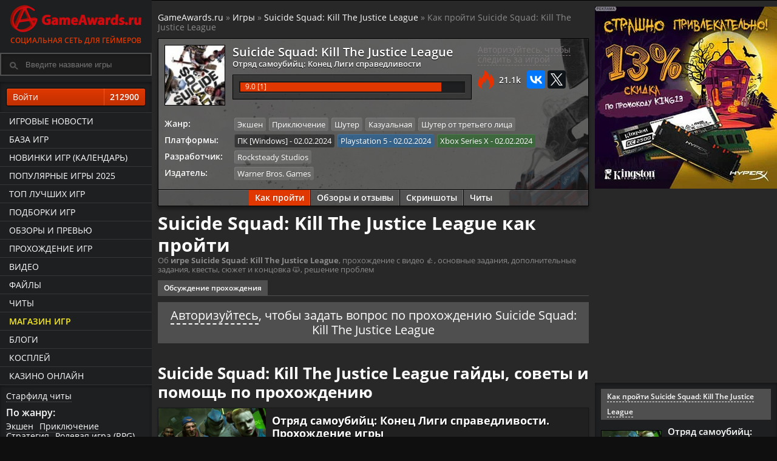

--- FILE ---
content_type: text/html; charset=UTF-8
request_url: https://www.gameawards.ru/game/solution/180174/suicide-squad-kill-the-justice-league/
body_size: 11125
content:
<!DOCTYPE html>
<html lang="ru">
<head>
<meta charset="utf-8">
<title>Как пройти Suicide Squad: Kill The Justice League — видео прохождение, основные и дополнительные задания, квесты</title><meta name="description" content="Гайды Suicide Squad: Kill The Justice League — основные и дополнительные задания 👍. Как пройти Suicide Squad: Kill The Justice League видео. Концовки игры 🙀. Советы и тактика.">	<meta name="referrer" content="origin"/>
	<meta name="viewport" content="width=device-width, initial-scale=1, maximum-scale=1">
			<!-- Google Tag Manager -->
<script>(function(w,d,s,l,i){w[l]=w[l]||[];w[l].push({'gtm.start':
new Date().getTime(),event:'gtm.js'});var f=d.getElementsByTagName(s)[0],
j=d.createElement(s),dl=l!='dataLayer'?'&l='+l:'';j.async=true;j.src=
'https://www.googletagmanager.com/gtm.js?id='+i+dl;f.parentNode.insertBefore(j,f);
})(window,document,'script','dataLayer','GTM-P43FHQT');</script>
<!-- End Google Tag Manager -->

<!-- Header -->

<link rel="preload" as="font" type="font/woff2" href="/fonts/os/open-sans-v18-latin_cyrillic-regular.woff2" crossorigin>
<link rel="preload" as="font" type="font/woff2" href="/fonts/os/open-sans-v18-latin_cyrillic-600.woff2" crossorigin>
<link rel="preload" as="font" type="font/woff2" href="/fonts/os/open-sans-v18-latin_cyrillic-700.woff2" crossorigin>

<base href="https://www.gameawards.ru/" />
<link rel="stylesheet" type="text/css" href="https://www.gameawards.ru/css/ccms_green.css" />
<script src="https://ajax.googleapis.com/ajax/libs/jquery/1.11.2/jquery.min.js"></script>
<script>window.yaContextCb = window.yaContextCb || []</script>
<script src="https://yandex.ru/ads/system/context.js" async></script>

<link rel="alternate" type="application/rss+xml" title="GameAwards.ru RSS Feed" href="https://www.gameawards.ru/rss/news.xml" />
<link rel="address bar icon" href="favicon.ico" />
<link rel="shortcut icon" href="favicon.ico" type="image/x-icon" />
<script type="text/javascript" src="js/ajax_commentrate.js" async></script>
</head>
<body>
<!-- Google Tag Manager (noscript) -->
<noscript><iframe src="https://www.googletagmanager.com/ns.html?id=GTM-P43FHQT"
height="0" width="0" style="display:none;visibility:hidden"></iframe></noscript>
<!-- End Google Tag Manager (noscript) -->
<div class="layout">
<div id="js-canvas" class="layout__canvas">
<!-- Left Template -->

<aside class="layout__navbar sticky" role="navbar">
<div class="left_scroll_bl">
<a href="https://www.gameawards.ru/" class="logo-site">
            <span class="logo-ga--full"></span>Социальная сеть для геймеров</a>
			<div class="layout__topbar"><div class="b-header__search"><form id="searchform">
		<div>
			<input type="text" autocomplete="off" value="" id="inputString" onkeyup="lookup(this.value);" class="modalPopupField b-header__search_p" placeholder="Введите название игры" />
		</div>
		<div id="suggestions" class="topsearch_modblock"></div>
	</form></div></div>
		<div class="right_fr">
   <a class="gabtn gabtnye gabtn100 login_reg" href="javascript:void(0);" onclick="getdata('login.php','login_f');">Войти <span class="gabtncount">212900</span></a></div>
				<div class="left_navig_menu">
			 <ul class="main-menu">
			 <li class="main-menu__item"><a href="https://www.gameawards.ru/news/" class="main-menu__link">Игровые новости</a></li>
			 <li class="main-menu__item"><a href="https://www.gameawards.ru/games/" class="main-menu__link">База игр</a></li>
			 <li class="main-menu__item"><a href="https://www.gameawards.ru/calendar/" class="main-menu__link">Новинки игр (календарь)</a></li>
			 <li class="main-menu__item"><a href="https://www.gameawards.ru/bestgames/" class="main-menu__link">Популярные игры 2025</a></li>
			 <li class="main-menu__item"><a href="https://www.gameawards.ru/topgames/" class="main-menu__link">ТОП лучших игр</a></li>
			 <li class="main-menu__item"><a href="https://www.gameawards.ru/gtags/" class="main-menu__link">Подборки игр</a></li>
			 <li class="main-menu__item"><a href="https://www.gameawards.ru/articles/" class="main-menu__link">Обзоры и превью</a></li>
			 <li class="main-menu__item"><a href="https://www.gameawards.ru/sol/" class="main-menu__link">Прохождение игр</a></li>
			 <li class="main-menu__item"><a href="https://www.gameawards.ru/videos/" class="main-menu__link">Видео</a></li>
			 <li class="main-menu__item"><a href="https://www.gameawards.ru/downloads/" class="main-menu__link">Файлы</a></li>
			 <li class="main-menu__item"><a href="https://www.gameawards.ru/cheats/" class="main-menu__link ">Читы</a></li>
			  <li class="main-menu__item"><a href="https://www.gameawards.ru/store/" class="main-menu__link hot_link">Магазин игр</a></li>
			 <li class="main-menu__item"><a href="https://www.gameawards.ru/blogs/" class="main-menu__link">Блоги</a></li>
			 <li class="main-menu__item"><a href="https://www.gameawards.ru/cosplay/" class="main-menu__link">Косплей</a></li>
			 <li class="main-menu__item"><a href="https://slay-casino.com/" target="_blank" class="main-menu__link">казино онлайн</a></li>    </ul>
	</div>
	<div class="right_fr">
	<span class="filter_item"><a class="pseudo" href="https://www.gameawards.ru/cheat/153932/starfield/">Старфилд читы</a></span>
	<span class="filter_item_title">По жанру:</span><span class="filter_item"><a class="pseudo" href="https://www.gameawards.ru/gtags/7/ekshen/">Экшен</a></span><span class="filter_item"><a class="pseudo" href="https://www.gameawards.ru/gtags/14/priklyuchenie/">Приключение</a></span><span class="filter_item"><a class="pseudo" href="https://www.gameawards.ru/gtags/30/strategiya/">Стратегия</a></span><span class="filter_item"><a class="pseudo" href="https://www.gameawards.ru/gtags/11/rolevaya-igra-rpg/">Ролевая игра (RPG)</a></span><span class="filter_item"><a class="pseudo" href="https://www.gameawards.ru/gtags/31/simulyator/">Симулятор</a></span><span class="filter_item"><a class="pseudo" href="https://www.gameawards.ru/gtags/39/pazl-golovolomka/">Пазл (головоломка)</a></span><span class="filter_item"><a class="pseudo" href="https://www.gameawards.ru/gtags/38/sport/">Спорт</a></span><span class="filter_item"><a class="pseudo" href="https://www.gameawards.ru/gtags/29/shuter/">Шутер</a></span><span class="filter_item"><a class="pseudo" href="https://www.gameawards.ru/gtags/34/gonki/">Гонки</a></span><span class="filter_item"><a class="pseudo" href="https://www.gameawards.ru/gtags/36/platphormer/">Платформер</a></span><span class="filter_item_title">Подборки:</span><span class="filter_item"><a class="pseudo" href="https://www.gameawards.ru/gtags/12/dlya-odnogo-igroka/">Для одного игрока</a></span><span class="filter_item"><a class="pseudo" href="https://www.gameawards.ru/gtags/54/post-apokalipsis/">Пост-апокалипсис</a></span><span class="filter_item"><a class="pseudo" href="https://www.gameawards.ru/gtags/20/zhenshhina-protagonist/">Женщина-протагонист</a></span><span class="filter_item"><a class="pseudo" href="https://www.gameawards.ru/gtags/21/seksualnyj-kontent/">Сексуальный контент</a></span><span class="filter_item"><a class="pseudo" href="https://www.gameawards.ru/gtags/10/otkrytyj-mir/">Открытый мир</a></span><span class="filter_item"><a class="pseudo" href="https://www.gameawards.ru/gtags/26/nagota/">Нагота</a></span><span class="filter_item"><a class="pseudo" href="https://www.gameawards.ru/gtags/72/indi/">Инди</a></span><span class="filter_item"><a class="pseudo" href="https://www.gameawards.ru/gtags/57/ot-pervogo-lica/">От первого лица</a></span><span class="filter_item"><a class="pseudo" href="https://www.gameawards.ru/gtags/56/nauchnaya-phantastika/">Научная фантастика</a></span><span class="filter_item"><a class="pseudo" href="https://www.gameawards.ru/gtags/16/glubokij-syuzhet/">Глубокий сюжет</a></span>	</div>
	</div>
			</aside>
<!-- Content -->

	<div class="layout__body"><header class="layout__topbar">
<div class="layout__topbar_suggest"><div class="layout__topbar_wrap">
                <div class="layout__topbar_right">
				<div class="module clearfix"></div><div class="module clearfix mobile_bl">
</div><div class="mobile_bl"><div class="profile-game-nav">		</div></div>
		
                </div></div></div><div class="layout__topbar_canvas-toggler"><button type="button" id="toggle_navbar" class="btn btn_navbar_toggle"><svg xmlns="http://www.w3.org/2000/svg" viewBox="0 0 55 48.88"><path d="M0,5.47C.07,5.31.14,5.15.2,5A3,3,0,0,1,3,3H51.86a3,3,0,0,1,3.08,2.53,4.12,4.12,0,0,1,.05.7c0,1.91,0,3.83,0,5.74a3.07,3.07,0,0,1-3.22,3.26H3.24A3.07,3.07,0,0,1,.1,13a.81.81,0,0,0-.1-.18Z" transform="translate(0 -3)" style="fill:#f9ec23"/><path d="M0,42.2a9.18,9.18,0,0,1,.79-1.49,2.93,2.93,0,0,1,2.47-1.06H51.58a3.31,3.31,0,0,1,2.46.86,3,3,0,0,1,1,2.15c0,2.08,0,4.15,0,6.23a3,3,0,0,1-3,3H3.8c-2.24,0-2.93-.45-3.8-2.48Z" transform="translate(0 -3)" style="fill:#f9ec23"/><path d="M0,23.84a3.2,3.2,0,0,1,2.29-2.4,4.22,4.22,0,0,1,1-.1H51.68A3.05,3.05,0,0,1,55,24.65v5.53a3.08,3.08,0,0,1-3.37,3.37c-3.45,0-6.91,0-10.36,0H3.51A3.2,3.2,0,0,1,.7,32.4,8,8,0,0,1,0,31Z" transform="translate(0 -3)" style="fill:#f9ec23"/></svg></button></div></header><section class="column column_wrap" role="wrap_section"><div class="column_main"><main class="page"><div class="page__body_table pod-body"><!--noindex--> <!--AdFox START-->
<!--yandex_sgam1562-->
<!--Площадка: gameawards.ru / * / *-->
<!--Тип баннера: 850*150//вверху-->
<!--Расположение: <верх страницы>-->
<div id="adfox_163145856277895771"></div>
<script>
    window.yaContextCb.push(()=>{
        Ya.adfoxCode.create({
            ownerId: 288659,
        containerId: 'adfox_163145856277895771',
            params: {
                pp: 'g',
            ps: 'eduy',
            p2: 'hfns'
            }
        })
    })
</script><!--/noindex--></div><div class="page__body_table" xmlns:v="http://rdf.data-vocabulary.org/#"><span class="breadcrumb"><span typeof="v:Breadcrumb"><a href="https://www.gameawards.ru" rel="v:url" property="v:title">GameAwards.ru</a></span>
 &raquo; <span typeof="v:Breadcrumb"><a href="https://www.gameawards.ru/games/" rel="v:url" property="v:title">Игры</a></span> &raquo; <span typeof="v:Breadcrumb"><a href="https://www.gameawards.ru/game/180174/suicide-squad-kill-the-justice-league/" rel="v:url" property="v:title">Suicide Squad: Kill The Justice League</a></span> &raquo; Как пройти Suicide Squad: Kill The Justice League</span></div>	<div class="page__body_table">
<div class="profile-game cover_block_bg lazy" style="background-image: url(https://www.gameawards.ru/images/gamebg/cover_830x460_1708675604libraryhero.jpg);"><div class="hprofile-gr">
<div class="media-body cover_block_bg_p"><div class="col-block-5" itemscope itemtype="http://schema.org/VideoGame"><meta itemprop="applicationCategory" content="Game"> <meta itemprop="description" content="Гайды Suicide Squad: Kill The Justice League — основные и дополнительные задания 👍. Как пройти Suicide Squad: Kill The Justice League видео. Концовки игры 🙀. Советы и тактика."><meta itemprop="operatingSystem" content="Win 10 (64 bit)"> <meta itemprop="memoryRequirements" content=""> <meta itemprop="processorRequirements" content="Intel i5-8400 or AMD Ryzen 5 1600 3.20 GHz"><meta itemprop="storageRequirements" content="65 ГБ"><figure class="media-figure media-figure--gbox100"><link href="https://www.gameawards.ru/game/180174/suicide-squad-kill-the-justice-league/" itemprop="url"><a href="https://www.gameawards.ru/game/180174/suicide-squad-kill-the-justice-league/" ><div class="media-img imgflare--imgbg">
<img alt="Suicide Squad: Kill The Justice League" itemprop="image" src="https://www.gameawards.ru/images/gamebox/gbox_w100_65b9095051b2cgd6suxw1pdhbvqff1oha.jpeg"></div></a></figure><div class="profile-game-title profile-game-rm"><a href="https://www.gameawards.ru/game/180174/suicide-squad-kill-the-justice-league/"><span itemprop="name">Suicide Squad: Kill The Justice League</span></a><small>
<a href="https://www.gameawards.ru/game/180174/suicide-squad-kill-the-justice-league/">Отряд самоубийц: Конец Лиги справедливости</a>
</small></div>
<div class="profile-game-rating profile-game-rm">
<div class="mat_rating"><div class="rating-bar"><div class="progress_bar" style="width: 90%"><span class="animate ayellow"></span></div></div><div class="r_circ" itemprop="aggregateRating" itemscope itemtype="http://schema.org/AggregateRating"><meta itemprop="bestRating" content="10">
	<span itemprop="ratingValue">9.0</span> [<span itemprop="ratingCount">1</span>]
</div></div></div></div><div class="col-block-4">
	<div id="180174-collection_wishlist_box"><a class="answerLink login_reg" onclick="getdata('login.php','login_f');" href="javascript:void(0);">Авторизуйтесь, чтобы следить за игрой</a></div>
						
	<script type="text/javascript" src="//yastatic.net/es5-shims/0.0.2/es5-shims.min.js" charset="utf-8"></script>
<script type="text/javascript" src="//yastatic.net/share2/share.js" async="async" charset="utf-8"></script>
<div class="ga_margin_t10"><div class="views_fire">21.1k</div><div class="ya-share2" data-services="vkontakte,twitter" data-url="https://www.gameawards.ru/game/180174/suicide-squad-kill-the-justice-league/" data-counter></div></div>			
				
				</div>	 
				<dl class="profile-game-metadata ga_margin_t10">
<dt>Жанр:</dt><dd><div itemprop="genre"><span class="platform-item" title="Экшен"><a href="https://www.gameawards.ru/gtags/7/ekshen/">Экшен</a></span><span class="platform-item" title="Приключение"><a href="https://www.gameawards.ru/gtags/14/priklyuchenie/">Приключение</a></span><span class="platform-item" title="Шутер"><a href="https://www.gameawards.ru/gtags/29/shuter/">Шутер</a></span><span class="platform-item" title="Казуальная"><a href="https://www.gameawards.ru/gtags/84/kazualnaya/">Казуальная</a></span><span class="platform-item" title="Шутер от третьего лица"><a href="https://www.gameawards.ru/gtags/66/shuter-ot-tretego-lica/">Шутер от третьего лица</a></span></div></dd><dt>Платформы:</dt><dd><meta itemprop="datePublished" content="2024-02-02 T00:00:00+03:00"><span class="platform-item plat-9" title="Дата выхода: 02.02.2024" itemprop="gamePlatform"><a href="https://www.gameawards.ru/topgames/1-9--/">ПК [Windows]</a> - 02.02.2024</span><meta itemprop="datePublished" content="2024-02-02 T00:00:00+03:00"><span class="platform-item plat-160" title="Дата выхода: 02.02.2024" itemprop="gamePlatform"><a href="https://www.gameawards.ru/topgames/1-160--/">Playstation 5</a> - 02.02.2024</span><meta itemprop="datePublished" content="2024-02-02 T00:00:00+03:00"><span class="platform-item plat-161" title="Дата выхода: 02.02.2024" itemprop="gamePlatform"><a href="https://www.gameawards.ru/topgames/1-161--/">Xbox Series X</a> - 02.02.2024</span></dd><dt>Разработчик:</dt><dd><span itemprop="author" itemscope itemtype="http://schema.org/Organization"><span class="platform-item" itemprop="name"><a href="company/66/rocksteady-studios/" itemprop="url">Rocksteady Studios</a></span></span></dd><dt>Издатель:</dt><dd><span itemprop="publisher" itemscope itemtype="http://schema.org/Organization"><span class="platform-item" itemprop="name"><a href="company/3897/warner-bros-games/" itemprop="url">Warner Bros. Games</a></span></span></dd>		 
		 </dl>
		 
</div>
<div class="profile-game-nav">
<a href="https://www.gameawards.ru/game/solution/180174/suicide-squad-kill-the-justice-league/">Как пройти</a><a href="https://www.gameawards.ru/game/articles/180174/suicide-squad-kill-the-justice-league/">Обзоры и отзывы</a>
							<a href="https://www.gameawards.ru/game/media/180174/suicide-squad-kill-the-justice-league/">Скриншоты</a>
							<a href="https://www.gameawards.ru/cheat/180174/suicide-squad-kill-the-justice-league/">Читы</a>
								</div></div></div></div>
<div class="page__body_table pod-body"><header class="page__header">
<h1>Suicide Squad: Kill The Justice League как пройти</h1><div class="page__header-desc">Об <b>игре Suicide Squad: Kill The Justice League</b>, прохождение с видео 👍, основные задания, дополнительные задания, квесты, сюжет и концовка 🙀, решение проблем</div></header></div>
<div class="page__body_table"><dl class="pod-header">
<dt class="pod-header__item">
<div class="pod-title">Обсуждение прохождения</div>
</dt>
</dl><div class="add-comments-auth"><a class="login_reg" onclick="getdata('login.php','login_f');" href="javascript:void(0);">Авторизуйтесь</a>, чтобы задать вопрос по прохождению Suicide Squad: Kill The Justice League</div><ul id="commentRoot"></ul></div><div class="page__body_table"><h2>Suicide Squad: Kill The Justice League гайды, советы и помощь по прохождению</h2><div class="lentablock_main">
<div class="col-block-4"><a href="https://www.gameawards.ru/article/1451/otryad-samoubijc-konec-ligi-spravedlivosti-prohozhdenie-igry/"><img class="bgmimg lazy" src="https://www.gameawards.ru/images/articles/article_w100_17071605301x1.jpg" data-src="https://www.gameawards.ru/images/articles/article_w420_17071605301x1.jpg" alt="Гайд по прохождению Suicide Squad: Kill The Justice League"></a></div>
<div class="col-block-5"><div class="lentablock__main_b"><div class="cube_block_title"><a href="https://www.gameawards.ru/article/1451/otryad-samoubijc-konec-ligi-spravedlivosti-prohozhdenie-igry/">Отряд самоубийц: Конец Лиги справедливости. Прохождение игры</a></div><div class="media-body media-block">Подробное прохождение Suicide Squad: Kill The Justice League ⭐ Глава 1 - Наименее разыскиваемые в Аркхеме ⭐ Глава 2 – Оперативная группа Х ⭐ Глава 3 - Наихудшие планы  пройти на 100%</div><div class="block_info"><div class="block_info-date">22:15, 5 февраля 2024г.</div><div class="block_info-views">5894</div></div></div></div></div><div class="lentablock_main">
<div class="col-block-4"><a href="https://www.gameawards.ru/article/1452/otryad-samoubijc-konec-ligi-spravedlivosti-dopolnitelnye-zadaniya/"><img class="bgmimg lazy" src="https://www.gameawards.ru/images/articles/article_w100_17072516270.jpg" data-src="https://www.gameawards.ru/images/articles/article_w420_17072516270.jpg" alt="Гайд по прохождению Suicide Squad: Kill The Justice League"></a></div>
<div class="col-block-5"><div class="lentablock__main_b"><div class="cube_block_title"><a href="https://www.gameawards.ru/article/1452/otryad-samoubijc-konec-ligi-spravedlivosti-dopolnitelnye-zadaniya/">Отряд самоубийц: Конец Лиги справедливости. Дополнительные задания</a></div><div class="media-body media-block">Прохождение дополнительных заданий Suicide Squad: Kill The Justice League ⭐ Прохождение миссий отряда поддержки  пройти на 100%</div><div class="block_info"><div class="block_info-date">23:33, 6 февраля 2024г.</div><div class="block_info-views">1308</div></div></div></div></div><div class="lentablock_main">
<div class="col-block-4"><a href="https://www.gameawards.ru/faq/1582/kak-projti-vse-ar-ispytaniya-zagadochnika-v-suicide-squad-kill-the-justice-league/"><img class="bgmimg lazy" src="https://www.gameawards.ru/images/faqs/faq_w100_65bffb4ce80dbimage123.jpg" data-src="https://www.gameawards.ru/images/faqs/faq_w420_65bffb4ce80dbimage123.jpg" alt="Гайд по прохождению Suicide Squad: Kill The Justice League"></a></div>
<div class="col-block-5"><div class="lentablock__main_b"><div class="cube_block_title"><a href="https://www.gameawards.ru/faq/1582/kak-projti-vse-ar-ispytaniya-zagadochnika-v-suicide-squad-kill-the-justice-league/">Как пройти все AR испытания Загадочника в Suicide Squad: Kill the Justice League</a></div><div class="media-body media-block">Игра Suicide Squad: Kill The Justice League AR испытания Загадочника: ⭐ AR испытание 1 ⭐ AR испытание 2 ⭐ AR испытание 3 ⭐ AR испытание 4 ⭐ AR испытание 5 ⭐ AR испытание 6 ⭐ AR испытание  [...] по игре</div><div class="block_info"><div class="block_info-date">00:02, 5 февраля 2024г.</div><div class="block_info-views">1030</div></div></div></div></div><div class="lentablock_main">
<div class="col-block-4"><a href="https://www.gameawards.ru/faq/1581/gde-najti-vse-zagadki-zagadochnika-v-suicide-squad-kill-the-justice-league/"><img class="bgmimg lazy" src="https://www.gameawards.ru/images/faqs/faq_w100_65bffaf4292f1image089.jpg" data-src="https://www.gameawards.ru/images/faqs/faq_w420_65bffaf4292f1image089.jpg" alt="Гайд по прохождению Suicide Squad: Kill The Justice League"></a></div>
<div class="col-block-5"><div class="lentablock__main_b"><div class="cube_block_title"><a href="https://www.gameawards.ru/faq/1581/gde-najti-vse-zagadki-zagadochnika-v-suicide-squad-kill-the-justice-league/">Где найти все загадки Загадочника в Suicide Squad: Kill the Justice League</a></div><div class="media-body media-block">Игра Suicide Squad: Kill The Justice League загадки Загадочника (Риддлера): ⭐ Загадка 1 ⭐ Загадка 2 ⭐ Загадка 3 ⭐ Загадка 4 ⭐ Загадка 5 ⭐ Загадка 6 ⭐ Загадка 7 ⭐ Загадка 8 ⭐ Загадка 9 ⭐ Загадка [...] по игре</div><div class="block_info"><div class="block_info-date">00:00, 5 февраля 2024г.</div><div class="block_info-views">3716</div></div></div></div></div><div class="lentablock_main">
<div class="col-block-4"><a href="https://www.gameawards.ru/faq/1580/gde-najti-vse-ostatochnye-eho-v-suicide-squad-kill-the-justice-league/"><img class="bgmimg lazy" src="https://www.gameawards.ru/images/faqs/faq_w100_65bffa6945f02image045.jpg" data-src="https://www.gameawards.ru/images/faqs/faq_w420_65bffa6945f02image045.jpg" alt="Гайд по прохождению Suicide Squad: Kill The Justice League"></a></div>
<div class="col-block-5"><div class="lentablock__main_b"><div class="cube_block_title"><a href="https://www.gameawards.ru/faq/1580/gde-najti-vse-ostatochnye-eho-v-suicide-squad-kill-the-justice-league/">Где найти все остаточные эхо в Suicide Squad: Kill the Justice League</a></div><div class="media-body media-block">Игра Suicide Squad: Kill The Justice League эхо: ⭐ Остаточное эхо 1 ⭐ Остаточное эхо 2 ⭐ Остаточное эхо 3 ⭐ Остаточное эхо 4 ⭐ Остаточное эхо 5 ⭐ Остаточное эхо 6 ⭐ О [...] по игре</div><div class="block_info"><div class="block_info-date">23:58, 4 февраля 2024г.</div><div class="block_info-views">476</div></div></div></div></div><div class="lentablock_main">
<div class="col-block-4"><a href="https://www.gameawards.ru/faq/1579/gajd-po-multipleeru-v-suicide-squad-kill-the-justice-league/"><img class="bgmimg lazy" src="https://www.gameawards.ru/images/faqs/faq_w100_65bffa31021a0image025.jpg" data-src="https://www.gameawards.ru/images/faqs/faq_w420_65bffa31021a0image025.jpg" alt="Гайд по прохождению Suicide Squad: Kill The Justice League"></a></div>
<div class="col-block-5"><div class="lentablock__main_b"><div class="cube_block_title"><a href="https://www.gameawards.ru/faq/1579/gajd-po-multipleeru-v-suicide-squad-kill-the-justice-league/">Гайд по мультиплееру в Suicide Squad: Kill the Justice League</a></div><div class="media-body media-block">Игра Suicide Squad: Kill The Justice League гайд: Поскольку&nbsp;Suicide Squad: Kill the Justice League&nbsp;является многопользовательским шутером, вам, вероятно, зах [...] по игре</div><div class="block_info"><div class="block_info-date">23:57, 4 февраля 2024г.</div><div class="block_info-views">2202</div></div></div></div></div><div class="lentablock_main">
<div class="col-block-4"><a href="https://www.gameawards.ru/faq/1578/sovety-dlya-novichkov-po-suicide-squad-kill-the-justice-league/"><img class="bgmimg lazy" src="https://www.gameawards.ru/images/faqs/faq_w100_65bff9ffdeefdimage009.jpg" data-src="https://www.gameawards.ru/images/faqs/faq_w420_65bff9ffdeefdimage009.jpg" alt="Гайд по прохождению Suicide Squad: Kill The Justice League"></a></div>
<div class="col-block-5"><div class="lentablock__main_b"><div class="cube_block_title"><a href="https://www.gameawards.ru/faq/1578/sovety-dlya-novichkov-po-suicide-squad-kill-the-justice-league/">Советы для новичков по Suicide Squad: Kill the Justice League</a></div><div class="media-body media-block">Игра Suicide Squad: Kill The Justice League советы: ⭐ Переключайтесь на других персонажей ⭐ Ускорьте свое перемещение ⭐ Используйте сканирование ⭐ Пройдите первые две гл [...] по игре</div><div class="block_info"><div class="block_info-date">23:56, 4 февраля 2024г.</div><div class="block_info-views">1345</div></div></div></div></div><div class="lentablock_main">
<div class="col-block-4"><a href="https://www.gameawards.ru/faq/1577/kakogo-personazha-vybrat-v-suicide-squad-kill-the-justice-league/"><img class="bgmimg lazy" src="https://www.gameawards.ru/images/faqs/faq_w100_65bff99fe77b1image002.jpg" data-src="https://www.gameawards.ru/images/faqs/faq_w420_65bff99fe77b1image002.jpg" alt="Гайд по прохождению Suicide Squad: Kill The Justice League"></a></div>
<div class="col-block-5"><div class="lentablock__main_b"><div class="cube_block_title"><a href="https://www.gameawards.ru/faq/1577/kakogo-personazha-vybrat-v-suicide-squad-kill-the-justice-league/">Какого персонажа выбрать в Suicide Squad: Kill the Justice League</a></div><div class="media-body media-block">Игра Suicide Squad: Kill The Justice League персонажи: ⭐ Харли Квинн ⭐ Дэдшот ⭐ Капитан Бумеранг ⭐ Король Акул  по игре</div><div class="block_info"><div class="block_info-date">23:54, 4 февраля 2024г.</div><div class="block_info-views">1497</div></div></div></div></div></div><div class="page__body_table"><div class="article_content"><p>В данном разделе вы можете найти <strong>полное прохождение Suicide Squad: Kill The Justice League</strong> с гайдами по секретным концовкам, персонажам, оружию, либо прохождение Suicide Squad: Kill The Justice League с видео.</p>
<p>Suicide Squad: Kill The Justice League – прохождение вы всегда можете обсудить с другими игроками Suicide Squad: Kill The Justice League на странице прохождения или видео, а также задать вопросы, если не понятно как пройти игру Suicide Squad: Kill The Justice League.</p></div></div><div class="page__body_table"><div class="lentablock_main"><div class="lentablock__main_b"><figure class="media-comgames mobile_bl"><div class="comment-pic"><a href="https://www.gameawards.ru/game/180174/suicide-squad-kill-the-justice-league/"><img alt="Suicide Squad: Kill The Justice League" src="https://www.gameawards.ru/images/gamebox/gbox_w50_65b9095051b2cgd6suxw1pdhbvqff1oha.jpeg"></a></div></figure><div class="media-body"><span class="platform-item"><a href="https://www.gameawards.ru/game/solution/180174/suicide-squad-kill-the-justice-league/">Suicide Squad: Kill The Justice League гайды</a></span><span class="platform-item"><a href="https://www.gameawards.ru/game/articles/180174/suicide-squad-kill-the-justice-league/">Suicide Squad: Kill The Justice League отзывы</a></span>

</div><div class="media-body ga_margin_t10">Подборки и метки: <span class="platform-item" title="ТОПовые игры"><a href="https://www.gameawards.ru/topgames/">ТОПовые игры</a></span><span class="platform-item" title="Для одного игрока"><a href="https://www.gameawards.ru/gtags/12/dlya-odnogo-igroka/">Для одного игрока</a></span><span class="platform-item" title="Открытый мир"><a href="https://www.gameawards.ru/gtags/10/otkrytyj-mir/">Открытый мир</a></span><span class="platform-item" title="Глубокий сюжет"><a href="https://www.gameawards.ru/gtags/16/glubokij-syuzhet/">Глубокий сюжет</a></span><span class="platform-item" title="От третьего лица"><a href="https://www.gameawards.ru/gtags/18/ot-tretego-lica/">От третьего лица</a></span><span class="platform-item" title="Для нескольких игроков"><a href="https://www.gameawards.ru/gtags/27/dlya-neskolkih-igrokov/">Для нескольких игроков</a></span><span class="platform-item" title="Мясо"><a href="https://www.gameawards.ru/gtags/28/myaso/">Мясо</a></span><span class="platform-item" title="Насилие"><a href="https://www.gameawards.ru/gtags/23/nasilie/">Насилие</a></span><span class="platform-item" title="Супергерои"><a href="https://www.gameawards.ru/gtags/106/supergeroi/">Супергерои</a></span></div></div></div></div></main>
</div>

<!-- Right Template -->

<aside class="column_sidebar">
<div id="right_bl">
<div id="wrapper__sticky" class="article-right-suggested-publications-wrapper__sticky">
<div class="gaads_300_300">
<div id="adfox_161999826425973757"></div>
<script>
window.yaContextCb.push(()=>{
    window.Ya.adfoxCode.create({
        ownerId: 288659,
        containerId: 'adfox_161999826425973757',
        params: {
           pp: 'bbao',
            ps: 'eduy',
            p2: 'gwev'
        }
		
    });
	setInterval(function() {window.Ya.adfoxCode.reload('adfox_161999826425973757');}, 30000);
	 })
</script>
</div>
<div class="gaads_300_300">
<div id="adfox_162014143706656993"></div>
<script>
window.yaContextCb.push(()=>{
    window.Ya.adfoxCode.create({
        ownerId: 288659,
        containerId: 'adfox_162014143706656993',
        params: {
           pp: 'h',
            ps: 'eduy',
            p2: 'hfbl'
        }
    });
	setInterval(function() {window.Ya.adfoxCode.reload('adfox_162014143706656993');}, 31000);
	})
</script>
</div>
</div>
<div class="right_fr">
<div class="right_fr_block">			<dl class="pod-header">
<dt class="pod-header__item">
<div class="pod-title"><a href="https://www.gameawards.ru/game/solution/180174/suicide-squad-kill-the-justice-league/">Как пройти Suicide Squad: Kill The Justice League</a>
</div>
</dt>
</dl>
<div class="pod-body left_scroll_bl rbl500">
<div class="media media--small"><div class="align-vertical--contain"><figure class="media-figure align-vertical--child"><div class="media-img"><a href="https://www.gameawards.ru/article/1451/otryad-samoubijc-konec-ligi-spravedlivosti-prohozhdenie-igry/"><img alt="Suicide Squad: Kill The Justice League" src="https://www.gameawards.ru/images/articles/article_w100_17071605301x1.jpg"></a></div></figure><div class="media-body align-vertical--child"><div class="media-title"><a href="https://www.gameawards.ru/article/1451/otryad-samoubijc-konec-ligi-spravedlivosti-prohozhdenie-igry/">Отряд самоубийц: Конец Лиги справедливости. Прохождение игры</a></div></div></div></div><div class="media media--small"><div class="align-vertical--contain"><figure class="media-figure align-vertical--child"><div class="media-img"><a href="https://www.gameawards.ru/faq/1581/gde-najti-vse-zagadki-zagadochnika-v-suicide-squad-kill-the-justice-league/"><img alt="Suicide Squad: Kill The Justice League" src="https://www.gameawards.ru/images/faqs/faq_w100_65bffaf4292f1image089.jpg"></a></div></figure><div class="media-body align-vertical--child"><div class="media-title"><a href="https://www.gameawards.ru/faq/1581/gde-najti-vse-zagadki-zagadochnika-v-suicide-squad-kill-the-justice-league/">Где найти все загадки Загадочника в Suicide Squad: Kill the Justice League</a></div></div></div></div><div class="media media--small"><div class="align-vertical--contain"><figure class="media-figure align-vertical--child"><div class="media-img"><a href="https://www.gameawards.ru/faq/1579/gajd-po-multipleeru-v-suicide-squad-kill-the-justice-league/"><img alt="Suicide Squad: Kill The Justice League" src="https://www.gameawards.ru/images/faqs/faq_w100_65bffa31021a0image025.jpg"></a></div></figure><div class="media-body align-vertical--child"><div class="media-title"><a href="https://www.gameawards.ru/faq/1579/gajd-po-multipleeru-v-suicide-squad-kill-the-justice-league/">Гайд по мультиплееру в Suicide Squad: Kill the Justice League</a></div></div></div></div><div class="media media--small"><div class="align-vertical--contain"><figure class="media-figure align-vertical--child"><div class="media-img"><a href="https://www.gameawards.ru/faq/1577/kakogo-personazha-vybrat-v-suicide-squad-kill-the-justice-league/"><img alt="Suicide Squad: Kill The Justice League" src="https://www.gameawards.ru/images/faqs/faq_w100_65bff99fe77b1image002.jpg"></a></div></figure><div class="media-body align-vertical--child"><div class="media-title"><a href="https://www.gameawards.ru/faq/1577/kakogo-personazha-vybrat-v-suicide-squad-kill-the-justice-league/">Какого персонажа выбрать в Suicide Squad: Kill the Justice League</a></div></div></div></div><div class="media media--small"><div class="align-vertical--contain"><figure class="media-figure align-vertical--child"><div class="media-img"><a href="https://www.gameawards.ru/faq/1578/sovety-dlya-novichkov-po-suicide-squad-kill-the-justice-league/"><img alt="Suicide Squad: Kill The Justice League" src="https://www.gameawards.ru/images/faqs/faq_w100_65bff9ffdeefdimage009.jpg"></a></div></figure><div class="media-body align-vertical--child"><div class="media-title"><a href="https://www.gameawards.ru/faq/1578/sovety-dlya-novichkov-po-suicide-squad-kill-the-justice-league/">Советы для новичков по Suicide Squad: Kill the Justice League</a></div></div></div></div><div class="media media--small"><div class="align-vertical--contain"><figure class="media-figure align-vertical--child"><div class="media-img"><a href="https://www.gameawards.ru/article/1452/otryad-samoubijc-konec-ligi-spravedlivosti-dopolnitelnye-zadaniya/"><img alt="Suicide Squad: Kill The Justice League" src="https://www.gameawards.ru/images/articles/article_w100_17072516270.jpg"></a></div></figure><div class="media-body align-vertical--child"><div class="media-title"><a href="https://www.gameawards.ru/article/1452/otryad-samoubijc-konec-ligi-spravedlivosti-dopolnitelnye-zadaniya/">Отряд самоубийц: Конец Лиги справедливости. Дополнительные задания</a></div></div></div></div><div class="media media--small"><div class="align-vertical--contain"><figure class="media-figure align-vertical--child"><div class="media-img"><a href="https://www.gameawards.ru/faq/1582/kak-projti-vse-ar-ispytaniya-zagadochnika-v-suicide-squad-kill-the-justice-league/"><img alt="Suicide Squad: Kill The Justice League" src="https://www.gameawards.ru/images/faqs/faq_w100_65bffb4ce80dbimage123.jpg"></a></div></figure><div class="media-body align-vertical--child"><div class="media-title"><a href="https://www.gameawards.ru/faq/1582/kak-projti-vse-ar-ispytaniya-zagadochnika-v-suicide-squad-kill-the-justice-league/">Как пройти все AR испытания Загадочника в Suicide Squad: Kill the Justice League</a></div></div></div></div><div class="media media--small"><div class="align-vertical--contain"><figure class="media-figure align-vertical--child"><div class="media-img"><a href="https://www.gameawards.ru/faq/1580/gde-najti-vse-ostatochnye-eho-v-suicide-squad-kill-the-justice-league/"><img alt="Suicide Squad: Kill The Justice League" src="https://www.gameawards.ru/images/faqs/faq_w100_65bffa6945f02image045.jpg"></a></div></figure><div class="media-body align-vertical--child"><div class="media-title"><a href="https://www.gameawards.ru/faq/1580/gde-najti-vse-ostatochnye-eho-v-suicide-squad-kill-the-justice-league/">Где найти все остаточные эхо в Suicide Squad: Kill the Justice League</a></div></div></div></div></div></div></div></div>
	</aside></section>

<!-- Footer -->

</div><footer class="layout__footer">
<div class="page__body_table pod-body profile-game-rating mobile_bl">
<a href="https://www.gameawards.ru/game/146632/stalker-2-heart-of-chornobyl/" class="gp-g-sbox-15" title="S.T.A.L.K.E.R. 2: Heart of Chornobyl">
            <img class="lazy" src="https://www.gameawards.ru/images/gamebox/gbox_w50_6747793828923apps.10198.14284944590486649.e405904d0c9947bcb8d53ad73c659e5e.jpg" data-src="https://www.gameawards.ru/images/gamebox/gbox_w100_6747793828923apps.10198.14284944590486649.e405904d0c9947bcb8d53ad73c659e5e.jpg" alt="Игра S.T.A.L.K.E.R. 2: Heart of Chornobyl">
            <p>S.T.A.L.K.E.R. 2: Heart of Chornobyl</p>
          </a><a href="https://www.gameawards.ru/game/180593/black-myth-wukong/" class="gp-g-sbox-15" title="Black Myth: Wukong">
            <img class="lazy" src="https://www.gameawards.ru/images/gamebox/gbox_w50_66a748296db0eav7jqcjmveztvkxym7yabq.jpeg" data-src="https://www.gameawards.ru/images/gamebox/gbox_w100_66a748296db0eav7jqcjmveztvkxym7yabq.jpeg" alt="Игра Black Myth: Wukong">
            <p>Black Myth: Wukong</p>
          </a><a href="https://www.gameawards.ru/game/180336/kingdom-come-deliverance-ii/" class="gp-g-sbox-15" title="Kingdom Come: Deliverance II">
            <img class="lazy" src="https://www.gameawards.ru/images/gamebox/gbox_w50_66250acc1f49borhmbe01sxmnltlfiw.jpeg" data-src="https://www.gameawards.ru/images/gamebox/gbox_w100_66250acc1f49borhmbe01sxmnltlfiw.jpeg" alt="Игра Kingdom Come: Deliverance II">
            <p>Kingdom Come: Deliverance II</p>
          </a><a href="https://www.gameawards.ru/game/180114/enshrouded/" class="gp-g-sbox-15" title="Enshrouded">
            <img class="lazy" src="https://www.gameawards.ru/images/gamebox/gbox_w50_6599a0efd0849jgpmvilv8upr6abyltaka.jpeg" data-src="https://www.gameawards.ru/images/gamebox/gbox_w100_6599a0efd0849jgpmvilv8upr6abyltaka.jpeg" alt="Игра Enshrouded">
            <p>Enshrouded</p>
          </a><a href="https://www.gameawards.ru/game/180611/crime-scene-cleaner/" class="gp-g-sbox-15" title="Crime Scene Cleaner">
            <img class="lazy" src="https://www.gameawards.ru/images/gamebox/gbox_w50_66a7521e55a4fltcbjbm8oaoscmlsnwrduq.jpeg" data-src="https://www.gameawards.ru/images/gamebox/gbox_w100_66a7521e55a4fltcbjbm8oaoscmlsnwrduq.jpeg" alt="Игра Crime Scene Cleaner">
            <p>Crime Scene Cleaner</p>
          </a><a href="https://www.gameawards.ru/game/180855/indiana-jones-and-the-great-circle/" class="gp-g-sbox-15" title="Indiana Jones and the Great Circle">
            <img class="lazy" src="https://www.gameawards.ru/images/gamebox/gbox_w50_674f19b77de44xrekzd7asegzuivvhzzc7g.jpeg" data-src="https://www.gameawards.ru/images/gamebox/gbox_w100_674f19b77de44xrekzd7asegzuivvhzzc7g.jpeg" alt="Игра Indiana Jones and the Great Circle">
            <p>Indiana Jones and the Great Circle</p>
          </a><a href="https://www.gameawards.ru/game/180270/caribbean-legend/" class="gp-g-sbox-15" title="Caribbean Legend">
            <img class="lazy" src="https://www.gameawards.ru/images/gamebox/gbox_w50_65f59d84bb67flibrary600x900.jpg" data-src="https://www.gameawards.ru/images/gamebox/gbox_w100_65f59d84bb67flibrary600x900.jpg" alt="Игра Caribbean Legend">
            <p>Caribbean Legend</p>
          </a><a href="https://www.gameawards.ru/game/180179/the-thaumaturge/" class="gp-g-sbox-15" title="The Thaumaturge">
            <img class="lazy" src="https://www.gameawards.ru/images/gamebox/gbox_w50_65b90bd898384mm59hypdydyprkyqbdznq.jpeg" data-src="https://www.gameawards.ru/images/gamebox/gbox_w100_65b90bd898384mm59hypdydyprkyqbdznq.jpeg" alt="Игра The Thaumaturge">
            <p>The Thaumaturge</p>
          </a><a href="https://www.gameawards.ru/game/180962/split-fiction/" class="gp-g-sbox-15" title="Split Fiction">
            <img class="lazy" src="https://www.gameawards.ru/images/gamebox/gbox_w50_67921cbfab9cehrpbmv7gk2mzjvpb8mjsfw.jpeg" data-src="https://www.gameawards.ru/images/gamebox/gbox_w100_67921cbfab9cehrpbmv7gk2mzjvpb8mjsfw.jpeg" alt="Игра Split Fiction">
            <p>Split Fiction</p>
          </a><a href="https://www.gameawards.ru/game/180120/palworld/" class="gp-g-sbox-15" title="Palworld">
            <img class="lazy" src="https://www.gameawards.ru/images/gamebox/gbox_w50_6599a3b000476tagasoedwarl2bcfeg6x3w.jpeg" data-src="https://www.gameawards.ru/images/gamebox/gbox_w100_6599a3b000476tagasoedwarl2bcfeg6x3w.jpeg" alt="Игра Palworld">
            <p>Palworld</p>
          </a><a href="https://www.gameawards.ru/game/180176/banishers-ghosts-of-new-eden/" class="gp-g-sbox-15" title="Banishers: Ghosts of New Eden">
            <img class="lazy" src="https://www.gameawards.ru/images/gamebox/gbox_w50_65b90a2bb610bxlqjttg2xtj4e2lvnubuw.jpeg" data-src="https://www.gameawards.ru/images/gamebox/gbox_w100_65b90a2bb610bxlqjttg2xtj4e2lvnubuw.jpeg" alt="Игра Banishers: Ghosts of New Eden">
            <p>Banishers: Ghosts of New Eden</p>
          </a><a href="https://www.gameawards.ru/game/180856/path-of-exile-2/" class="gp-g-sbox-15" title="Path of Exile 2">
            <img class="lazy" src="https://www.gameawards.ru/images/gamebox/gbox_w50_674f1a5bdce1bpflyz83viwue6btigtnvw.jpeg" data-src="https://www.gameawards.ru/images/gamebox/gbox_w100_674f1a5bdce1bpflyz83viwue6btigtnvw.jpeg" alt="Игра Path of Exile 2">
            <p>Path of Exile 2</p>
          </a><a href="https://www.gameawards.ru/game/180798/farming-simulator-25/" class="gp-g-sbox-15" title="Farming Simulator 25">
            <img class="lazy" src="https://www.gameawards.ru/images/gamebox/gbox_w50_672791f3c1de8lq6tcwy9pnd9zblsmdc1q.jpeg" data-src="https://www.gameawards.ru/images/gamebox/gbox_w100_672791f3c1de8lq6tcwy9pnd9zblsmdc1q.jpeg" alt="Игра Farming Simulator 25">
            <p>Farming Simulator 25</p>
          </a><a href="https://www.gameawards.ru/game/179789/once-human/" class="gp-g-sbox-15" title="Once Human">
            <img class="lazy" src="https://www.gameawards.ru/images/gamebox/gbox_w50_64f5e922491125hlspojsx71ur8kebiana.jpeg" data-src="https://www.gameawards.ru/images/gamebox/gbox_w100_64f5e922491125hlspojsx71ur8kebiana.jpeg" alt="Игра Once Human">
            <p>Once Human</p>
          </a><a href="https://www.gameawards.ru/game/180858/delta-force/" class="gp-g-sbox-15" title="Delta Force">
            <img class="lazy" src="https://www.gameawards.ru/images/gamebox/gbox_w50_674f1b6b380afzoquglgqtn7w9cwsqjnua.jpeg" data-src="https://www.gameawards.ru/images/gamebox/gbox_w100_674f1b6b380afzoquglgqtn7w9cwsqjnua.jpeg" alt="Игра Delta Force">
            <p>Delta Force</p>
          </a><a href="https://www.gameawards.ru/game/180230/dragons-dogma-2/" class="gp-g-sbox-15" title="Dragon's Dogma 2">
            <img class="lazy" src="https://www.gameawards.ru/images/gamebox/gbox_w50_65df38f1351dbregyxa5jgspnlrxvmtq8w.jpeg" data-src="https://www.gameawards.ru/images/gamebox/gbox_w100_65df38f1351dbregyxa5jgspnlrxvmtq8w.jpeg" alt="Игра Dragon's Dogma 2">
            <p>Dragon's Dogma 2</p>
          </a><a href="https://www.gameawards.ru/game/180374/hades-ii/" class="gp-g-sbox-15" title="Hades II">
            <img class="lazy" src="https://www.gameawards.ru/images/gamebox/gbox_w50_663e24c705633pnufv9ay3cpafxlcaeaplq.jpeg" data-src="https://www.gameawards.ru/images/gamebox/gbox_w100_663e24c705633pnufv9ay3cpafxlcaeaplq.jpeg" alt="Игра Hades II">
            <p>Hades II</p>
          </a><a href="https://www.gameawards.ru/game/180185/helldivers-2/" class="gp-g-sbox-15" title="Helldivers 2">
            <img class="lazy" src="https://www.gameawards.ru/images/gamebox/gbox_w50_65b910154882cm4kp23dyzkynjnv6s8rgrq.jpeg" data-src="https://www.gameawards.ru/images/gamebox/gbox_w100_65b910154882cm4kp23dyzkynjnv6s8rgrq.jpeg" alt="Игра Helldivers 2">
            <p>Helldivers 2</p>
          </a><a href="https://www.gameawards.ru/game/180184/pacific-drive/" class="gp-g-sbox-15" title="Pacific Drive">
            <img class="lazy" src="https://www.gameawards.ru/images/gamebox/gbox_w50_65b90fae417a36n24qnrwbadb8cjonjvguq.jpeg" data-src="https://www.gameawards.ru/images/gamebox/gbox_w100_65b90fae417a36n24qnrwbadb8cjonjvguq.jpeg" alt="Игра Pacific Drive">
            <p>Pacific Drive</p>
          </a><a href="https://www.gameawards.ru/game/180177/robin-hood---builders-of-sherwood/" class="gp-g-sbox-15" title="Robin Hood - Builders Of Sherwood">
            <img class="lazy" src="https://www.gameawards.ru/images/gamebox/gbox_w50_65b90ada104e4o8h51yankjjlzvcbqr0pdw.jpeg" data-src="https://www.gameawards.ru/images/gamebox/gbox_w100_65b90ada104e4o8h51yankjjlzvcbqr0pdw.jpeg" alt="Игра Robin Hood - Builders Of Sherwood">
            <p>Robin Hood - Builders Of Sherwood</p>
          </a><a href="https://www.gameawards.ru/game/180323/infection-free-zone/" class="gp-g-sbox-15" title="Infection Free Zone">
            <img class="lazy" src="https://www.gameawards.ru/images/gamebox/gbox_w50_661513dbab41dm17u7rtoejzqfpcuvr5a.jpeg" data-src="https://www.gameawards.ru/images/gamebox/gbox_w100_661513dbab41dm17u7rtoejzqfpcuvr5a.jpeg" alt="Игра Infection Free Zone">
            <p>Infection Free Zone</p>
          </a><a href="https://www.gameawards.ru/game/145257/avowed/" class="gp-g-sbox-15" title="Avowed">
            <img class="lazy" src="https://www.gameawards.ru/images/gamebox/gbox_w50_61b11331691cd458750546.jpg" data-src="https://www.gameawards.ru/images/gamebox/gbox_w100_61b11331691cd458750546.jpg" alt="Игра Avowed">
            <p>Avowed</p>
          </a><a href="https://www.gameawards.ru/game/180454/elden-ring---shadow-of-the-erdtree/" class="gp-g-sbox-15" title="Elden Ring - Shadow of the Erdtree">
            <img class="lazy" src="https://www.gameawards.ru/images/gamebox/gbox_w50_665f271258d3f3kgg2xblh5frkz8hctsjvg.jpeg" data-src="https://www.gameawards.ru/images/gamebox/gbox_w100_665f271258d3f3kgg2xblh5frkz8hctsjvg.jpeg" alt="Игра Elden Ring - Shadow of the Erdtree">
            <p>Elden Ring - Shadow of the Erdtree</p>
          </a><a href="https://www.gameawards.ru/game/180232/rise-of-the-ronin/" class="gp-g-sbox-15" title="Rise of the Ronin">
            <img class="lazy" src="https://www.gameawards.ru/images/gamebox/gbox_w50_65df39b5280d2mnnksdxaz1srgs2pqolr6w.jpeg" data-src="https://www.gameawards.ru/images/gamebox/gbox_w100_65df39b5280d2mnnksdxaz1srgs2pqolr6w.jpeg" alt="Игра Rise of the Ronin">
            <p>Rise of the Ronin</p>
          </a><a href="https://www.gameawards.ru/game/180670/frostpunk-2/" class="gp-g-sbox-15" title="Frostpunk 2">
            <img class="lazy" src="https://www.gameawards.ru/images/gamebox/gbox_w50_66d09103479f4th8zblmsvg2d0ernuoonw.jpeg" data-src="https://www.gameawards.ru/images/gamebox/gbox_w100_66d09103479f4th8zblmsvg2d0ernuoonw.jpeg" alt="Игра Frostpunk 2">
            <p>Frostpunk 2</p>
          </a><a href="https://www.gameawards.ru/game/180268/drug-dealer-simulator-2/" class="gp-g-sbox-15" title="Drug Dealer Simulator 2">
            <img class="lazy" src="https://www.gameawards.ru/images/gamebox/gbox_w50_65f0276f94b695pupmxtt6jh0ocrd8yz5rq.jpeg" data-src="https://www.gameawards.ru/images/gamebox/gbox_w100_65f0276f94b695pupmxtt6jh0ocrd8yz5rq.jpeg" alt="Игра Drug Dealer Simulator 2">
            <p>Drug Dealer Simulator 2</p>
          </a><a href="https://www.gameawards.ru/game/180321/no-rest-for-the-wicked/" class="gp-g-sbox-15" title="No Rest for the Wicked">
            <img class="lazy" src="https://www.gameawards.ru/images/gamebox/gbox_w50_66151316483d3az41a7kxgxomm1tjagfzkq.jpeg" data-src="https://www.gameawards.ru/images/gamebox/gbox_w100_66151316483d3az41a7kxgxomm1tjagfzkq.jpeg" alt="Игра No Rest for the Wicked">
            <p>No Rest for the Wicked</p>
          </a><a href="https://www.gameawards.ru/game/180781/dragon-age-the-veilguard/" class="gp-g-sbox-15" title="Dragon Age: The Veilguard">
            <img class="lazy" src="https://www.gameawards.ru/images/gamebox/gbox_w50_670d330531b5fr0k3r079opfrfwpxuts6a.jpeg" data-src="https://www.gameawards.ru/images/gamebox/gbox_w100_670d330531b5fr0k3r079opfrfwpxuts6a.jpeg" alt="Игра Dragon Age: The Veilguard">
            <p>Dragon Age: The Veilguard</p>
          </a><a href="https://www.gameawards.ru/game/149731/silent-hill-2/" class="gp-g-sbox-15" title="Silent Hill 2">
            <img class="lazy" src="https://www.gameawards.ru/images/gamebox/gbox_w50_670aad3cee391gpjxid7odosvyj45vb06za.jpeg" data-src="https://www.gameawards.ru/images/gamebox/gbox_w100_670aad3cee391gpjxid7odosvyj45vb06za.jpeg" alt="Игра Silent Hill 2">
            <p>Silent Hill 2</p>
          </a><a href="https://www.gameawards.ru/game/178941/manor-lords/" class="gp-g-sbox-15" title="Manor Lords">
            <img class="lazy" src="https://www.gameawards.ru/images/gamebox/gbox_w50_6368bd18dd09de6mea7ufagdxwpof9dklq.jpeg" data-src="https://www.gameawards.ru/images/gamebox/gbox_w100_6368bd18dd09de6mea7ufagdxwpof9dklq.jpeg" alt="Игра Manor Lords">
            <p>Manor Lords</p>
          </a><a href="https://www.gameawards.ru/game/180375/indika/" class="gp-g-sbox-15" title="Indika">
            <img class="lazy" src="https://www.gameawards.ru/images/gamebox/gbox_w50_663e49423ad04gmakgly7lnhrwgwxbn6dq.jpeg" data-src="https://www.gameawards.ru/images/gamebox/gbox_w100_663e49423ad04gmakgly7lnhrwgwxbn6dq.jpeg" alt="Игра Indika">
            <p>Indika</p>
          </a><a href="https://www.gameawards.ru/game/177890/vampire-the-masquerade--bloodlines-2/" class="gp-g-sbox-15" title="Vampire: The Masquerade – Bloodlines 2">
            <img class="lazy" src="https://www.gameawards.ru/images/gamebox/gbox_w50_5cd6d2b0021642a2fb6ddad1a467494c2ea476f5f6bb2.jpeg" data-src="https://www.gameawards.ru/images/gamebox/gbox_w100_5cd6d2b0021642a2fb6ddad1a467494c2ea476f5f6bb2.jpeg" alt="Игра Vampire: The Masquerade – Bloodlines 2">
            <p>Vampire: The Masquerade – Bloodlines 2</p>
          </a><a href="https://www.gameawards.ru/game/180664/warhammer-40000-space-marine-2/" class="gp-g-sbox-15" title="Warhammer 40,000: Space Marine 2">
            <img class="lazy" src="https://www.gameawards.ru/images/gamebox/gbox_w50_66d08e1e4faaajz5kg9y6l208pislevd0pw.jpeg" data-src="https://www.gameawards.ru/images/gamebox/gbox_w100_66d08e1e4faaajz5kg9y6l208pislevd0pw.jpeg" alt="Игра Warhammer 40,000: Space Marine 2">
            <p>Warhammer 40,000: Space Marine 2</p>
          </a></div>

<div class="page__body_table pod-body">
<div class="game_sys_req">
<div class="col-block-6">
<div class="pod-header">
<div class="pod-header__item">
<div class="pod-title">Игры</div>
</div>
</div>
<ul>
<li><a href="https://www.gameawards.ru/bestgames/">Лучшие игры </a></li>
<li><a href="https://www.gameawards.ru/calendar/">График выхода игр</a></li>
		<li><a href="https://www.gameawards.ru/games/">База игр</a></li>
		<li><a href="https://www.gameawards.ru/topgames/">ТОП игры</a></li>
		<li><a href="https://www.gameawards.ru/companies/">Разработчики игр</a></li>
	</ul>
	</div>
	
	<div class="col-block-6">
	<div class="pod-header">
<div class="pod-header__item">
<div class="pod-title">Секреты</div>
</div>
</div>
<ul>
		<li><a href="https://www.gameawards.ru/sol/">Прохождения</a></li>
		<li><a href="https://www.gameawards.ru/cheats/">Читы и коды</a></li>
		<li><a href="https://www.gameawards.ru/downloads/5/trejnery-trainers/">Трейнеры</a></li>
		<li><a href="https://www.gameawards.ru/downloads/8/sohraneniyasave/">Сохранения</a></li>
	</ul>
	</div>
	<div class="col-block-6">
<div class="pod-header">
<div class="pod-header__item">
<div class="pod-title">Читать</div>
</div>
</div>
<ul>
<li><a href="https://www.gameawards.ru/news/">Новости</a></li>
		<li><a href="https://www.gameawards.ru/articles/">Статьи о играх</a></li>
		<li><a href="https://www.gameawards.ru/articles/reviews/">Обзор новых игр</a></li>
		<li><a href="https://www.gameawards.ru/articles/previews/">Превью для игр</a></li>
		<li><a href="https://www.gameawards.ru/articles/featured/">В центре внимания</a></li>
	</ul>
	</div>
		<div class="col-block-6">
<div class="pod-header">
<div class="pod-header__item">
<div class="pod-title">Смотреть</div>
</div>
</div>
<ul>
		<li><a href="https://www.gameawards.ru/videos/">Все видео</a></li>
		<li><a href="https://www.gameawards.ru/videos/1/trejlery/">Трейлеры</a></li>
		<li><a href="https://www.gameawards.ru/videos/3/gejmplej/">Геймплей</a></li>
		<li><a href="https://www.gameawards.ru/videos/2/videoprohozhdeniya/">Видеопрохождение</a></li>
	</ul>
	</div>
			<div class="col-block-6">
<div class="pod-header">
<div class="pod-header__item">
<div class="pod-title">Скачать</div>
</div>
</div>
<ul>
		<li><a href="https://www.gameawards.ru/downloads/">Все файлы</a></li>
		<li><a href="https://www.gameawards.ru/downloads/2/dopolneniya-addonsmods/">Дополнения</a></li>
		<li><a href="https://www.gameawards.ru/downloads/10/patchi-patches/">Патчи</a></li>
	</ul>
	</div>
			<div class="col-block-6">
<div class="pod-header">
<div class="pod-header__item">
<div class="pod-title">Разное</div>
</div>
</div>
<ul>
		<li><a href="https://www.gameawards.ru/blogs/">Блоги</a></li>
		<li><a href="https://www.gameawards.ru/cosplay/">Косплей</a></li>
		<li><a href="https://www.gameawards.ru/igromir/">ИгроМир</a></li>
	</ul>
	</div>
</div>

</div>
<div class="page__body_table pod-body">
© 2012- <a href="https://www.gameawards.ru">GameAwards.ru</a>. Использование материалов сайта разрешено с указанием прямой ссылки на нас, как на источник.<br>По вопросам рекламы и сотрудничества msg@widebis.ru
</div>
</footer>
<div id="login_f" class="login_f"><div class="auth"></div></div>
			</div></div>
	</body>
</html>

--- FILE ---
content_type: text/css
request_url: https://www.gameawards.ru/css/ccms_green.css
body_size: 22434
content:
/* open-sans-regular - latin_cyrillic */
@font-face {
  font-family: 'Open Sans';
  font-style: normal;
  font-weight: 400;
  src: local(''),
       url('../fonts/os/open-sans-v18-latin_cyrillic-regular.woff2') format('woff2'), /* Chrome 26+, Opera 23+, Firefox 39+ */
       url('../fonts/os/open-sans-v18-latin_cyrillic-regular.woff') format('woff'); /* Chrome 6+, Firefox 3.6+, IE 9+, Safari 5.1+ */
	   font-display: swap;
}

/* open-sans-italic - latin_cyrillic */
@font-face {
  font-family: 'Open Sans';
  font-style: italic;
  font-weight: 400;
  src: local(''),
       url('../fonts/os/open-sans-v18-latin_cyrillic-italic.woff2') format('woff2'), /* Chrome 26+, Opera 23+, Firefox 39+ */
       url('../fonts/os/open-sans-v18-latin_cyrillic-italic.woff') format('woff'); /* Chrome 6+, Firefox 3.6+, IE 9+, Safari 5.1+ */
	   font-display: swap;
}

/* open-sans-600 - latin_cyrillic */
@font-face {
  font-family: 'Open Sans';
  font-style: normal;
  font-weight: 600;
  src: local(''),
       url('../fonts/os/open-sans-v18-latin_cyrillic-600.woff2') format('woff2'), /* Chrome 26+, Opera 23+, Firefox 39+ */
       url('../fonts/os/open-sans-v18-latin_cyrillic-600.woff') format('woff'); /* Chrome 6+, Firefox 3.6+, IE 9+, Safari 5.1+ */
	   font-display: swap;
}

/* open-sans-700 - latin_cyrillic */
@font-face {
  font-family: 'Open Sans';
  font-style: normal;
  font-weight: 700;
  src: local(''),
       url('../fonts/os/open-sans-v18-latin_cyrillic-700.woff2') format('woff2'), /* Chrome 26+, Opera 23+, Firefox 39+ */
       url('../fonts/os/open-sans-v18-latin_cyrillic-700.woff') format('woff'); /* Chrome 6+, Firefox 3.6+, IE 9+, Safari 5.1+ */
	   font-display: swap;
}


* {
    -webkit-transition: all 0.3s ease;
    -moz-transition: all 0.3s ease;
    -o-transition: all 0.3s ease;
    -ms-transition: all 0.3s ease;
    transition: all 0.3s ease;
	box-sizing: border-box;
}
body {
	margin: 0px;
	background: #0f0f0f;
	font-size: 14px;
	line-height: 1.2;
	font-family: 'Open Sans', Arial, sans-serif;
	color: #fff;
}
hr {background-image: url("https://www.gameawards.ru/images/bg-border.png");
    background-position: center bottom;
    background-repeat: repeat-x;
    padding: 5px 0;
	border: 0;}
sup {font-size: 12px;}
menu {
    padding: 0;
}
figure > a {
    display: block;
    max-width: 100%;
}
a {color: #fff; text-decoration:none;}
a:hover{color: #e03800;cursor: pointer;}
article,aside,details,figcaption,figure,footer,header,hgroup,main,nav,section,summary{display:block}
.logo-site {
    display: inline-block;
    text-align: center;
    overflow: hidden;
    text-indent: 100%;
    white-space: nowrap;
	width: 100%;
	font-size: 12px;
    font-weight: 600;
	text-transform: uppercase;
	color: #e03800;
	padding-bottom: 10px;
}
blockquote {
    background: #4f4f4f;
    padding: 5px 10px;
    margin: 0;
    font-style: italic;
    border: 1px solid #000;

}
.logo-site:hover {background: #4f4f4f; color: #fff;}
.logo-ga--full {
    background: rgba(0, 0, 0, 0) url("https://www.gameawards.ru/images/ga_logo_head.png") no-repeat scroll 0 0 / contain ;
    display: block;
width: 220px;
height: 60px;
margin-left: auto;
    margin-right: auto;
}
.logo-ga--full:hover{
	background: rgba(0, 0, 0, 0) url("https://www.gameawards.ru/images/ga_logo_head_hover.png") no-repeat scroll 0 0 / contain ;
}
.layout{position:relative;overflow:hidden;width:100%;min-width:320px;height:100%;min-height:100%;background:#282828; max-width: 1400px;margin-left: auto; margin-right: auto;}

@media only screen and (min-width:100px){.layout{overflow:visible}
.layout__canvas{position:relative;width:100%;height:100%;-webkit-transition:300ms ease all;transition:300ms ease all;-webkit-transform:none;-ms-transform:none;transform:none}@media only screen and (min-width:100px){.layout__canvas{min-height:100%}}


.layout_service{background:#fff;z-index:900}@media only screen and (min-width:1200px){.layout_service{overflow:hidden}}.layout_service .empty-block{position:absolute;top:50%;margin-top:-200px}.layout__canvas{position:relative;width:100%;height:100%;-webkit-transition:300ms ease all;transition:300ms ease all;-webkit-transform:none;-ms-transform:none;transform:none}@media only screen and (min-width:1200px){.layout__canvas{min-height:100%}}.layout__canvas_show{-webkit-transform:translateX(250px);-webkit-transform:translate3d(250px,0,0);-ms-transform:translateX(250px);transform:translateX(250px);-webkit-transform:translate3d(250px,0,0);transform:translate3d(250px,0,0);-webkit-backface-visibility:hidden;backface-visibility:hidden}.layout__canvas_show .layout__topbar_canvas-toggler:after{opacity:.65;display:block;bottom:0}.layout__canvas_show .btn_navbar_toggle{background-color:#282828; color: #e03800;}@media only screen and (min-width:1200px){.layout__canvas_show{-webkit-transform:none;-ms-transform:none;transform:none}}.layout__navbar{position:absolute;top:0;height:100%;left:-250px;width:250px;background-color:#1d1f20;-webkit-font-smoothing:antialiased!important;text-rendering:optimizeLegibility!important}

@media only screen and (min-width:1200px){.layout__navbar{left:auto;min-height:498px}.layout__navbar.sticky{position:fixed}.layout__navbar.sticky .promo-block_sticky-bottom{bottom:0}}


.layout__topbar{margin-bottom: 10px;text-align:left;position:relative;}.layout__topbar:after{clear:both;content:'';display:table}@media only screen and (max-width:1200px){.layout__topbar{margin-bottom: 10px;}}.layout__topbar_wrap{}@media only screen and (min-width:768px){.layout__topbar_wrap:after{clear:both;content:'';display:table}}@media only screen and (min-width:1200px){.layout__topbar_wrap{margin:0}}.layout__topbar_suggest{float:left;height:100%;width:100%}.layout__topbar_suggest:after{clear:both;content:'';display:table}.layout__topbar_canvas-toggler{float:left;height:100%;width:165px;text-align:left}@media only screen and (min-width:1200px){.layout__topbar_canvas-toggler{display:none}}.layout__topbar_right{position:relative;z-index:1}@media only screen and (min-width:1024px){.layout__topbar_right{float:left;margin-left:0;width:100%;z-index:200}}
.layout__body{position:relative;height:auto!important;min-height:100%;overflow:hidden;margin:0;padding:0;-webkit-font-smoothing:antialiased!important;text-rendering:optimizeLegibility!important}@media only screen and (min-width:1024px){.layout__body{overflow-y:hidden;}.layout__body:before{bottom:0;content:'';display:block;position:absolute;right:0;top:0;width:300px;z-index:1;}.layout__body:after{content:'';display:block;}}@media only screen and (min-width:1200px){.layout__body{margin-left:250px;}}.layout__footer{background: #282828;width:auto;margin:0 10px;position:relative;}@media only screen and (min-width:768px){.layout__footer{margin:0;}}@media only screen and (min-width:1024px){.layout__footer{z-index:2;}.layout__footer:after{clear:both;content:'';display:table;}}@media only screen and (min-width:1200px){.layout__footer{margin-left:250px;}}

.main-menu, .iuser-menu{margin:0;padding:0;list-style:none}.main-menu__item, .iuser-menu__item{position:relative}.main-menu__link{display:inline-block;width:100%;height:30px;padding:0 15px;line-height:30px;font-size:14px;box-sizing: border-box; text-transform: uppercase; border-bottom: 1px solid rgba(255, 255, 255, 0.1);}.main-menu__link:hover{text-decoration:none;color:#fff;background:#e03800;}.main-menu__link:focus{text-decoration:none;color:#fff;background:#e03800;}.main-menu__link i {font-size:16px; color:#e03800;}
.hot_link {
color: #f9ec23;	
font-weight: 600;
}
.main-menu__item .active {color:#fff;background:#e03800;}
.suggest{float:left;width:100%;height:100%;margin:0;padding:0;position:relative; z-index:100; box-shadow: rgba(255,255,255,0.15) 0 1px 0 inset,rgba(0,0,0,0.35) 0 5px 5px;}
.header_ads {
margin-left:255px;
}
@media only screen and (max-width:720px){
	.suggest{border: none; box-shadow: none;}
	.header_ads {
margin-left:0;
}
.mobile_bl {
	display: none !important;
}
}
.ga_margin_t10 {
margin-top: 10px;	
}
.right_fr{background: #1d1f20;padding: 10px; box-shadow: rgba(0,0,0,0.35) 0 2px 5px inset,rgba(255,255,255,0.1) 0 1px 0;}
.right_fr_block {margin-bottom: 10px;}
.article-right-suggested-publications-wrapper__sticky {
width: 300px;
height: 620px;	
}
.gaads_300_300 {
    width: 100%;
    height: 300px;
	margin-bottom: 10px;
}

.column{}.column:after{clear:both;content:'';display:table}@media(max-width:480px){.mobile_suggest_active .column_wrap:before{content:'';position:fixed;top:56px;left:0;width:100%;bottom:0;padding:0 10px;background:#fff;z-index:200;-webkit-backface-visibility:hidden}}.column_main{float:none}@media only screen and (min-width:1024px){.column_main{float:left;width:100%}}@media only screen and (min-width:1024px){.column_sidebar{float:left;display:block;width:300px;margin-left:-300px;position:relative;height:100%;min-height:1px;z-index:1}}
.list-unstyled {
    list-style: outside none none;
    padding-left: 0;
}
.all-links {
    font-weight: 600;
    padding: 5px 0 0;
}
.ya-share2__container_size_m .ya-share2__icon {
    background-size: 30px 30px !important;
    height: 30px !important;
    width: 30px !important;
}
.ya-share2__container_size_m .ya-share2__counter {
    font-size: 15px !important;
    padding: 2px 10px !important;
}
.add-comments-auth {
    background: #4f4f4f;
	color: #fff;
    font-size: 20px;
    padding: 10px 15px;
    text-align: center;
}
	.cover_block_bg.lazy {
   background-image: none !important;
   background-color: #202020;
}
.cover_block_bg {
	background-size: cover;
	background-position: center 0;
}
.cover_block_bg_p {
	padding: 10px;
}
.hprofile-gr {
overflow: hidden;
background: rgba(32, 32, 32, 0.7);
}
.hprofile-gr .profile-game-nav {
	background: rgba(79,79,79, 0.6);
}
.lazy {
	background: #4f4f4f;
}
.lazy img {
width: 100%;	
}
/* == профиль пользователя */

.uprof_layout {
  display: block;
  justify-content: center;
}

@-webkit-keyframes popUp {
  from {
    -webkit-transform: scale(0);
            transform: scale(0);
    opacity: 0;
  }
  to {
    -webkit-transform: scale(1);
            transform: scale(1);
    opacity: 1;
  }
}

@keyframes popUp {
  from {
    -webkit-transform: scale(0);
            transform: scale(0);
    opacity: 0;
  }
  to {
    -webkit-transform: scale(1);
            transform: scale(1);
    opacity: 1;
  }
}
@-webkit-keyframes slideUp {
  from {
    -webkit-transform: translateY(5px);
            transform: translateY(5px);
    opacity: 0;
  }
  to {
    -webkit-transform: translateY(0px);
            transform: translateY(0px);
    opacity: 1;
  }
}
@keyframes slideUp {
  from {
    -webkit-transform: translateY(5px);
            transform: translateY(5px);
    opacity: 0;
  }
  to {
    -webkit-transform: translateY(0px);
            transform: translateY(0px);
    opacity: 1;
  }
}
#right_bl .sticky {
  position: relative;
}
@media only screen and (min-width:1024px){
#right_bl .sticky {
  position: fixed;
}	
}
.article_content {
	font-size: 16px;
line-height: 1.4;
color: #ddd;
text-align: justify;
}
.article_content p {
    margin: 20px 0;
}
.article_content img {
    margin: 0 auto;
display: block;
}
.article_content .marker {
background: #4f4f4f;	
color: #fff;
font-size: 14px;
padding: 0 5px;
box-shadow: rgba(255,255,255,0.1) 0 1px 0 inset;
}

.article_content table {
  font-size: 14px;
  width: 100%;
  max-width: 100%;
  text-align: left;
  border-collapse: collapse;
  background: #1d1f20;
}
.table100 {
display: table !important;	
}
.big-table {
	overflow: auto;
	position: relative;
}
.big-table table {
	display: inline-block;
	vertical-align: top;
	max-width: 100%;
	overflow-x: auto;
	scrollbar-color: rgba(79,79,79, 0.6) rgba(79,79,79, 0.2);
	-webkit-overflow-scrolling: touch;
}
.big-table table::-webkit-scrollbar-track {border-radius: 4px;}
.big-table table::-webkit-scrollbar {width: 10px; height: 10px;}
.big-table table::-webkit-scrollbar-thumb {border-radius: 4px;background: rgba(79,79,79, 0.6);}
.big-table table:hover::-webkit-scrollbar-thumb {background: rgba(180,0,0,.65);}
.scroll-right:after {
	content: '';
	display: block;
	width: 15px;
	position: absolute;
	top: 0;
	right: 0;
	bottom: 0;
	z-index: 500;
	background: radial-gradient(ellipse at right, rgba(0, 0, 0, 0.35) 0%, rgba(0, 0, 0, 0) 75%) 100% center;
	background-repeat: no-repeat;
	background-attachment: scroll;
	background-size: 15px 100%;
	background-position: 100% 0%;
}
.scroll-left:before {
	content: '';
	display: block;
	width: 15px;
	position: absolute;
	top: 0;
	bottom: 0;
	left: 0;
	z-index: 500;
	background: radial-gradient(ellipse at left, rgba(0, 0, 0, 0.35) 0%, rgba(0, 0, 0, 0) 75%) 0 center;
	background-repeat: no-repeat;
	background-attachment: scroll;
	background-size: 15px 100%;
}
.article_content th {
  color: #fff;
  border-bottom: 1px solid #4f4f4f;
  padding: 10px 15px;
}
.article_content td {
  color: #fff;
  border-bottom: 1px solid #4f4f4f;
  border-right:1px solid #4f4f4f;
  padding: 10px 15px;
}
.article_content td p {
  margin: 0;
}
.article_content tr:last-child td {
  border-bottom: none;
}
.article_content td:last-child {
  border-right: none;
}
.article_content tr:hover td {
   background: #4f4f4f;
}

.platform-item {
border-radius: 3px;
padding: 2px 5px;
background: rgba(255,255,255,0.1);	
margin-bottom: 5px;
display: inline-block;
margin-right: 5px;
box-shadow: inset 1px 1px 0 rgba(255,255,255,0.1);
font-size: 13px;
color: #fff;
}
.plat-9 {
background: rgba(0,0,0,0.4);	
}
.plat-18 {
background: rgba(75,125,47,0.4);	
}
.plat-19 {
background: rgba(242,242,242,0.4);	
}
.plat-23 {
background: rgba(0,114,206,0.4);	
}
.plat-24 {
background: rgba(16,124,16,0.4);	
}
.plat-158 {
background: rgba(230,0,18,0.4);	
}
.plat-160 {
background: rgba(0,110,207,0.4);	
}
.plat-161 {
background: rgba(16,124,15,0.4);	
}
.profile {
  -webkit-animation: popUp ease-in-out 350ms;
  animation: popUp ease-in-out 350ms;
  background: linear-gradient(rgba(32, 32, 32, 0), rgb(32, 32, 32, 0.9) 50%);
  margin-top: 40px;
  padding: 28px 30px 30px 35px;
  position: relative;
}
.profile__account {
  align-self: center;
  display: flex;
  flex: 1;
  justify-content: flex-end;
  padding-left: 135px;
}
.profile__header {
  display: flex;
  margin-bottom: 20px;
}

.profile__key {
  font-size: 13px;
  font-weight: 400;
  text-align: center;
}
.profile__picture {
  background: #282828;
  border-radius: 100px;
  border: 10px solid #282828;
  height: 125px;
  position: absolute;
  top: -45px;
  width: 125px;
  overflow: hidden;
}
.profile__picture:before {
  border-radius: 100px;
  box-shadow: 0 0 40px 0px rgba(0, 0, 0, 0.17);
  content: "";
  height: calc(100% + 20px);
  left: -10px;
  position: absolute;
  top: -10px;
  width: calc(100% + 20px);
  z-index: -1;
}
.profile__picture img {
  border-radius: 100px;
  height: 100%;
  width: 100%;
}
.profile__stat {
  -webkit-animation: slideUp ease-in-out 350ms forwards;
          animation: slideUp ease-in-out 350ms forwards;
  border-right: 1px solid #e9e9e9;
  display: flex;
  flex: 1;
  justify-content: center;
  opacity: 0;
  padding: 10px 4px;
  -webkit-transform: translateY(5px);
          transform: translateY(5px);
}
.profile__stat:last-of-type {
  border-right: none;
}
.profile__stat:nth-child(1) {
  -webkit-animation-delay: 400ms;
          animation-delay: 400ms;
}
.profile__stat:nth-child(2) {
  -webkit-animation-delay: 500ms;
          animation-delay: 500ms;
}
.profile__stat:nth-child(3) {
  -webkit-animation-delay: 600ms;
          animation-delay: 600ms;
}
.profile__stats {
  display: flex;
}
.profile__username {
  font-weight: 600;
  margin: 0;
  text-align: right;
  font-size: 20px;
  line-height: 1;
}
.profile_head_nav_menu_s {
    vertical-align: middle;
}
.profile_head_nav_menu_e {
    vertical-align: middle;
    margin-left: 15px;
}
.profile_head_nav_menu_s_e {
	font-size: 12px;
	margin-left: 15px;
}
.profile_head_nav_menu_s_e svg {
vertical-align: middle;	
}
.profile__value {
  font-size: 28px;
  font-weight: 700;
  text-align: center;
}

@media only screen and (max-width:768px){
	.profile__header {
  display: block;
  position: relative;
  overflow: hidden;
}
.profile__picture {
	border: 5px solid #282828;
	height: 60px;
	width: 60px;
	left: 55px;
}
	.profile__stats {
  display: block;
}
.profile__account {
padding: 0;	
}
}
/* профиль конец */

/* selectiz начало */

.selectize-control.plugin-drag_drop.multi > .selectize-input > div.ui-sortable-placeholder {
  visibility: visible !important;
  background: #f2f2f2 !important;
  background: rgba(0, 0, 0, 0.06) !important;
  border: 0 none !important;
  -webkit-box-shadow: inset 0 0 12px 4px #fff;
  box-shadow: inset 0 0 12px 4px #fff;
}
.selectize-control.plugin-drag_drop .ui-sortable-placeholder::after {
  content: '!';
  visibility: hidden;
}
.selectize-control.plugin-drag_drop .ui-sortable-helper {
  -webkit-box-shadow: 0 2px 5px rgba(0, 0, 0, 0.2);
  box-shadow: 0 2px 5px rgba(0, 0, 0, 0.2);
}
.selectize-dropdown-header {
  position: relative;
  padding: 5px 8px;
  border-bottom: 1px solid #d0d0d0;
  background: #f8f8f8;
  -webkit-border-radius: 3px 3px 0 0;
  -moz-border-radius: 3px 3px 0 0;
  border-radius: 3px 3px 0 0;
}
.selectize-dropdown-header-close {
  position: absolute;
  right: 8px;
  top: 50%;
  color: #303030;
  opacity: 0.4;
  margin-top: -12px;
  line-height: 20px;
  font-size: 20px !important;
}
.selectize-dropdown-header-close:hover {
  color: #000000;
}
.selectize-dropdown.plugin-optgroup_columns .optgroup {
  border-right: 1px solid #f2f2f2;
  border-top: 0 none;
  float: left;
  -webkit-box-sizing: border-box;
  -moz-box-sizing: border-box;
  box-sizing: border-box;
}
.selectize-dropdown.plugin-optgroup_columns .optgroup:last-child {
  border-right: 0 none;
}
.selectize-dropdown.plugin-optgroup_columns .optgroup:before {
  display: none;
}
.selectize-dropdown.plugin-optgroup_columns .optgroup-header {
  border-top: 0 none;
}
.selectize-control.plugin-remove_button [data-value] {
  position: relative;
  padding-right: 24px !important;
}
.selectize-control.plugin-remove_button [data-value] .remove {
  z-index: 1;
  /* fixes ie bug (see #392) */
  position: absolute;
  top: 0;
  right: 0;
  bottom: 0;
  width: 17px;
  text-align: center;
  font-weight: bold;
  font-size: 12px;
  color: inherit;
  text-decoration: none;
  vertical-align: middle;
  display: inline-block;
  padding: 2px 0 0 0;
  border-left: 1px solid #d0d0d0;
  -webkit-border-radius: 0 2px 2px 0;
  -moz-border-radius: 0 2px 2px 0;
  border-radius: 0 2px 2px 0;
  -webkit-box-sizing: border-box;
  -moz-box-sizing: border-box;
  box-sizing: border-box;
}
.selectize-control.plugin-remove_button [data-value] .remove:hover {
  background: rgba(0, 0, 0, 0.05);
}
.selectize-control.plugin-remove_button [data-value].active .remove {
  border-left-color: #cacaca;
}
.selectize-control.plugin-remove_button .disabled [data-value] .remove:hover {
  background: none;
}
.selectize-control.plugin-remove_button .disabled [data-value] .remove {
  border-left-color: #ffffff;
}
.selectize-control.plugin-remove_button .remove-single {
  position: absolute;
  right: 0;
  top: 0;
  font-size: 23px;
}
.selectize-control {
  position: relative;
}
.selectize-dropdown,
.selectize-input,
.selectize-input input {
  color: #303030;
  font-family: inherit;
  font-size: 13px;
  line-height: 18px;
  -webkit-font-smoothing: inherit;
}
.selectize-input,
.selectize-control.single .selectize-input.input-active {
  background: #fff;
  cursor: text;
  display: inline-block;
}
.selectize-input {
  border: 1px solid #d0d0d0;
  padding: 8px 8px;
  display: inline-block;
  width: 100%;
  overflow: hidden;
  position: relative;
  z-index: 1;
  -webkit-box-sizing: border-box;
  -moz-box-sizing: border-box;
  box-sizing: border-box;
  -webkit-box-shadow: inset 0 1px 1px rgba(0, 0, 0, 0.1);
  box-shadow: inset 0 1px 1px rgba(0, 0, 0, 0.1);
  -webkit-border-radius: 3px;
  -moz-border-radius: 3px;
  border-radius: 3px;
}
.selectize-control.multi .selectize-input.has-items {
  padding: 6px 8px 3px;
}
.selectize-input.full {
  background-color: #fff;
}
.selectize-input.disabled,
.selectize-input.disabled * {
  cursor: default !important;
}
.selectize-input.focus {
  -webkit-box-shadow: inset 0 1px 2px rgba(0, 0, 0, 0.15);
  box-shadow: inset 0 1px 2px rgba(0, 0, 0, 0.15);
}
.selectize-input.dropdown-active {
  -webkit-border-radius: 3px 3px 0 0;
  -moz-border-radius: 3px 3px 0 0;
  border-radius: 3px 3px 0 0;
}
.selectize-input > * {
  vertical-align: baseline;
  display: -moz-inline-stack;
  display: inline-block;
  zoom: 1;
  *display: inline;
}
.selectize-control.multi .selectize-input > div {
  cursor: pointer;
  margin: 0 3px 3px 0;
  padding: 2px 6px;
  background: #f2f2f2;
  color: #303030;
  border: 0 solid #d0d0d0;
}
.selectize-control.multi .selectize-input > div.active {
  background: #e03800;
  color: #fff;
  border: 0 solid #cacaca;
}
.selectize-control.multi .selectize-input.disabled > div,
.selectize-control.multi .selectize-input.disabled > div.active {
  color: #7d7d7d;
  background: #ffffff;
  border: 0 solid #ffffff;
}
.selectize-input > input {
  display: inline-block !important;
  padding: 0 !important;
  min-height: 0 !important;
  max-height: none !important;
  max-width: 100% !important;
  margin: 0 2px 0 0 !important;
  text-indent: 0 !important;
  border: 0 none !important;
  background: none !important;
  line-height: inherit !important;
  -webkit-user-select: auto !important;
  -webkit-box-shadow: none !important;
  box-shadow: none !important;
}
.selectize-input > input::-ms-clear {
  display: none;
}
.selectize-input > input:focus {
  outline: none !important;
}
.selectize-input::after {
  content: ' ';
  display: block;
  clear: left;
}
.selectize-input.dropdown-active::before {
  content: ' ';
  display: block;
  position: absolute;
  background: #f0f0f0;
  height: 1px;
  bottom: 0;
  left: 0;
  right: 0;
}
.selectize-dropdown {
  position: absolute;
  z-index: 10;
  border: 1px solid #d0d0d0;
  background: #fff;
  margin: -1px 0 0 0;
  border-top: 0 none;
  -webkit-box-sizing: border-box;
  -moz-box-sizing: border-box;
  box-sizing: border-box;
  -webkit-box-shadow: 0 1px 3px rgba(0, 0, 0, 0.1);
  box-shadow: 0 1px 3px rgba(0, 0, 0, 0.1);
  -webkit-border-radius: 0 0 3px 3px;
  -moz-border-radius: 0 0 3px 3px;
  border-radius: 0 0 3px 3px;
}
.selectize-dropdown [data-selectable] {
  cursor: pointer;
  overflow: hidden;
}
.selectize-dropdown [data-selectable] .highlight {
  background: rgba(125, 168, 208, 0.2);
  -webkit-border-radius: 1px;
  -moz-border-radius: 1px;
  border-radius: 1px;
}
.selectize-dropdown .option,
.selectize-dropdown .optgroup-header {
  padding: 5px 8px;
}
.selectize-dropdown .option,
.selectize-dropdown [data-disabled],
.selectize-dropdown [data-disabled] [data-selectable].option {
  cursor: inherit;
  opacity: 0.5;
}
.selectize-dropdown [data-selectable].option {
  opacity: 1;
}
.selectize-dropdown .optgroup:first-child .optgroup-header {
  border-top: 0 none;
}
.selectize-dropdown .optgroup-header {
  color: #303030;
  background: #fff;
  cursor: default;
}
.selectize-dropdown .active {
  background-color: #f5fafd;
  color: #495c68;
}
.selectize-dropdown .active.create {
  color: #495c68;
}
.selectize-dropdown .create {
  color: rgba(48, 48, 48, 0.5);
}
.selectize-dropdown-content {
  overflow-y: auto;
  overflow-x: hidden;
  max-height: 200px;
  -webkit-overflow-scrolling: touch;
}
.selectize-control.single .selectize-input,
.selectize-control.single .selectize-input input {
  cursor: pointer;
}
.selectize-control.single .selectize-input.input-active,
.selectize-control.single .selectize-input.input-active input {
  cursor: text;
}
.selectize-control.single .selectize-input:after {
  content: ' ';
  display: block;
  position: absolute;
  top: 50%;
  right: 15px;
  margin-top: -3px;
  width: 0;
  height: 0;
  border-style: solid;
  border-width: 5px 5px 0 5px;
  border-color: #808080 transparent transparent transparent;
}
.selectize-control.single .selectize-input.dropdown-active:after {
  margin-top: -4px;
  border-width: 0 5px 5px 5px;
  border-color: transparent transparent #808080 transparent;
}
.selectize-control.rtl.single .selectize-input:after {
  left: 15px;
  right: auto;
}
.selectize-control.rtl .selectize-input > input {
  margin: 0 4px 0 -2px !important;
}
.selectize-control .selectize-input.disabled {
  opacity: 0.5;
  background-color: #fafafa;
}
/* selectiz конец */
/* calendar начало */
.swiper {
  width: 100%; 
}
.swiper-pagination-progressbar .swiper-pagination-progressbar-fill {
background: #f9ec23 !important;	
}
.swiper-button-prev, .swiper-button-next {
  background-repeat: no-repeat;
background-size: 100% auto;
background-position: center;
background-color: rgba(79,79,79, 0.8);
padding: 10px !important;
width: 24px !important;
height: 24px !important;
border-radius: 50%;
top: 100px !important;
}
.swiper-button-prev {
  background-image: url("../images/icon_prev.svg");
}

.swiper-button-next {
  background-image: url("../images/icon_next.svg");
}

.swiper-button-prev::after, .swiper-button-next::after {
  display: none;
}


.calendar {
    display: flex;
    flex-flow: column;
	
}
.calendar .days {
    display: flex;
    flex-flow: wrap;
}
.calendar .days .day_name {
    width: calc(100% / 7);
    border-right: 1px solid #161718;
    padding: 15px;
    text-transform: uppercase;
    font-weight: bold;
    color: #fff;
    background-color: #161718;
	text-align: center;
}
.calendar .days .day_name:nth-child(7) {
    border: none;
}
.calendar .days .day_num {
    display: flex;
    flex-flow: column;
    width: calc(100% / 7);
    border-right: 1px solid #161718;
    border-bottom: 1px solid #161718;
    padding: 10px;
    font-weight: bold;
    color: #7c878d;
    cursor: pointer;
    min-height: 100px;
	position: relative;
}
.calendar .days .day_num .date {
  position: absolute;
z-index: 100;
background: rgba(79,79,79, 0.8);
padding: 5px;
box-shadow: inset 1px 1px 0 rgba(255,255,255,0.1);
color: #fff;
line-height: 1;
font-weight: 600;
top: 0;
left: 0;
width: 100%;
text-align: center;
}
.calendar .days .day_num .event {
    margin-top: 20px;
}
.calendar .days .day_num:nth-child(7n+1) {
    border-left: 1px solid #161718;
}
.calendar .days .day_num:hover {
    background-color: #202020;
	box-shadow: rgba(0,0,0,0.35) 0 2px 5px inset,rgba(255,255,255,0.1) 0 1px 0;
}
.calendar .days .day_num.ignore {
    background-color: #1d1f20;
    color: #4f4f4f;
    cursor: inherit;
}
.calendar .days .day_num.ignore .date {
	background: rgba(79,79,79, 0.4);
	color: #4f4f4f;
	box-shadow: none;
}
.calendar .days .day_num.selected {
    background-color: #202020;
    cursor: inherit;
	border: 1px solid #e03800;
}

/* calendar конец */
.input_seach {
	background: #1c1c1c;
	border: 2px solid #282828;
    color: #8b8b8b;
	padding: 9px 35px;
	width: 100%;
	-moz-box-sizing: border-box; /* Для Firefox */
    -webkit-box-sizing: border-box; /* Для Safari и Chrome */
    box-sizing: border-box; /* Для IE и Opera */
}
.input_seach:focus {
    border-color: #e03800;
}
.b-header__search::before {
    background-image: url("search.png");
    background-position: 0 -16px;
    content: "";
    display: block;
    height: 16px;
    left: 15px;
    position: absolute;
    top: 13px;
    width: 16px;
    z-index: 2;
}
.b-header__search_p {
	padding-left: 40px !important;
}
.stick {background:rgba(40, 40, 40, 0.7); border: 1px solid #000;
    border-radius: 2px; box-shadow:0 6px 28px 0 rgba(0, 0, 0, 0.1); color: #fff; padding:10px; margin-bottom:15px; margin-right:15px;z-index: 10; transition: opacity 0.4s linear 0s, left 0.5s ease 0s, top 0.5s ease 0s, right 0.5s ease 0s, bottom 0.5s ease 0s; width: 300px;}
	.sticktitle {font-size: 16px; font-weight: 600; margin: 0;}
	.stickmes {font-size: 12px;}
	.stickmes  a{color: #ffcc00;}
.cover_block:hover .edit-prof-cover{
  opacity: 1;
}
.avatar_block:hover .fileform{
  opacity: 1;
}
.edit-prof-cover-block {
position: relative;}
.edit-prof-cover {
 position: absolute;
	opacity: 0;
	right: 15px;
    top: 15px;
}
.edit-prof-ava {
 position: absolute;
	opacity: 0;
	bottom: 0;
	left: 0;
	width: 100%;
}
.fileform { 
    background-color: rgba(15, 15, 15, 0.7);
    box-sizing: border-box;
    color: #fff;
    cursor: pointer;
    font-size: 12px;
    overflow: hidden;
    padding: 5px 10px;
    text-align: center;
    text-shadow: -1px -1px 0 rgba(0, 0, 0, 0.1);
	  -webkit-transition: all 400ms ease;
-moz-transition: all 400ms ease;
-ms-transition: all 400ms ease;
-o-transition: all 400ms ease;
transition: all 400ms ease;
}
.fileform .btnupload{
    position:absolute; 
    top:0; 
    left:0; 
    width:100%; 
    -moz-opacity: 0; 
    filter: alpha(opacity=0); 
    opacity: 0; 
    cursor: pointer;
    height: 26px; 
    z-index:20;
}
.addbtnupload{
    position:absolute; 
    top:0; 
    left:0;
    -moz-opacity: 0; 
    filter: alpha(opacity=0); 
    opacity: 0; 
    cursor: pointer;
    height: 30px; 
    z-index:20;
}
.filename-mask {
	background: transparent;
    border: 0;
    width: 100%;
}
.filter_rblock {
    background: #282828;
    margin-left: -10px;
    margin-right: -10px;
    padding: 10px;
    margin-top: -10px;
}
.filter_item_title {
font-size: 16px;
font-weight: 600;
display: block;
margin-top: 10px;
margin-bottom: 5px;
}
.filter_item {
    font-size: 14px;
    margin: 0 10px 0 0;
    padding: 0;
	display: inline-block;
}
.filter_item a {
 border-color: rgba(255, 255, 255, 0.3);
}
.filter_item a.selected {
	background: #e03800;
 border-radius: 3px;
 border: 0;
    padding: 0px 5px;
	color: #fff;
}

.pseudo {
    border-bottom: 1px dotted;
}
.gabtn {
border: 0;
	border-radius: 3px;
	cursor: pointer;
    display: inline-block;
	font-size: 14px;
    line-height: 2;
    margin-bottom: 10px;
    margin-right: 10px;
	padding: 0 10px;
	color: #fff;
	 text-shadow: -1px -1px 0 rgba(0, 0, 0, 0.1);
	 font-family: 'Open Sans', Arial, sans-serif;
}
.gabtn svg {
	vertical-align: middle;
width: 20px;
height: 20px;
margin-right: 5px;
}
.gabtn_news_agreg {
    background: #fff;
    display: -ms-flexbox;
    display: flex;
    -ms-flex-align: center;
    align-items: center;
    -ms-flex-pack: center;
    justify-content: center;
    text-decoration: none;
    -webkit-box-sizing: border-box;
    box-sizing: border-box;
    height: 50px;
    padding: 4px 20px;
    border: 1px solid #000;
    border-radius: 3px;
    -webkit-transition: border-color .25s ease-out;
    transition: border-color .25s ease-out;
}
.gabtn_news_agreg:hover {
    border-color: #e03800;
}
.gabtn_news_agreg svg {
    width: 164px;
    height: 30px;
	display: block;
fill: currentColor;
}
.gabtnr {
float: right;
margin: 0 !important;}
.gabtnye {
	background: #e03800;
	background-image: -webkit-linear-gradient(rgba(0,0,0,0),rgba(0,0,0,0.15));
background-image: linear-gradient(rgba(0,0,0,0),rgba(0,0,0,0.15));
background-size: auto 100%;
box-shadow: rgba(255,255,255,0.15) 0 1px 0 inset,rgba(0,0,0,0.25) 0 3px 3px -3px;
border: 1px solid #000;
}
.gabtnye:disabled {
background: #4f4f4f;	
}
.gabtngoogle {
background: #fff;	
border: 1px solid #000;
color: #000;	
}
.gabtngoogle:hover {
color: #666 !important;
}
.gabtnvk {
background: #4680C2;
color: #fff;
border: 1px solid #000;	
}
.gabtnred {
	background: #e03800;
}
.gabtn100 {
	width: 100%;
	box-sizing: border-box;
	margin: 0;
}
.gabtn:hover {
	color: #fff;
	 opacity: 0.9;
}
.gabtncount {
	background: rgba(0, 0, 0, 0) url("[data-uri]") repeat-y scroll 0 0;
	font-weight: 600;
	float: right;
    margin-left: 10px;
    padding-left: 10px;
	text-transform: uppercase;
}
.add-comments-auth a {
    border-bottom: 2px dashed #fff;
    color: #fff;
}
.add-comments-auth a:hover {
    border-color: #dd4b39;
    color: #dd4b39;
}
#commentRoot {
	padding: 0;
}
.comment-block {
    margin: 0 0 10px;
    position: relative;
	list-style: none;
}
.commentContent {
	background: #202020;
    padding: 10px;
	position:relative;
}
.combest {
	background: #5c4949;
}
.comment-child {
	margin-left: 70px;
	padding: 0;
}
.comment-pic, .comment-pic img {
    display: block;
    height: 50px;
    width: 50px;
}
.comment-pic {
    border: 1px solid #000;
    border-radius: 2px;
    float: left;
    margin: 0 10px 0 0;
    overflow: hidden;
}
.comment-pic img {
    border-radius: 2px;
}
.comment-inner {
    overflow: hidden;
}
.comment-rating {
    width: 100%;
color: #8b8b8b;
}
.answerLink {
    border-bottom: 1px dashed #7c7676;
    color: #7c7676;
    font-size: 14px;
}
.answerLink:hover {
    border: 0 none;
}
.comment-head {
}
.comment-user {
    color: #e03800;
    display: inline-block;
   font-weight: 600;
    white-space: nowrap;
}
.comment-date {
	color:#8b8b8b;
	font-size: 13px;
}
.comment-content {
	width: 100%;
    font-size: 14px;
    line-height: 20px;
	overflow-wrap: break-word;
overflow: hidden;
word-wrap:break-word;
-moz-hyphens: auto;
    -webkit-hyphens: auto;
    -ms-hyphens: auto;
}
.lenta_author__name {
    overflow: hidden;
    text-overflow: ellipsis;
    max-width: 200px;
}
.user__name_banned {
    text-decoration: line-through;
	color: #838383;
}
.rewiews-head {
background: rgba( 0, 0, 0, 0.5 );
height: 40px;
margin-bottom: 10px;	
}
.rewiew-thumb {
    float: left;
    margin-right: 5px;
margin-left: 10px;
}
.rewiew_rating {
margin-right: 10px;
margin-top: 10px;	
}

.title_rewiews {

    font-size: 16px;
    line-height: 19px;
    font-weight: 600;
    white-space: nowrap;
    text-overflow: ellipsis;
    text-transform: uppercase;
    padding: 2px 0px 0px 0px;

}
/*  Формочка */
#newComment {list-style: none;}
#newComment, .loader {display: none;}
#cancelComment
{
background: #4f4f4f;
color: #fff;
cursor: pointer;
font-size: 14px;
text-shadow: -1px -1px 0 rgba(0, 0, 0, 0.1);
font-weight: 600;
padding: 0 15px;
position: absolute;
right: 10px;
top: 11px;
z-index: 10;
}
#cancelComment:hover{
background: #e03800;	
color: #fff;
}
#newComment textarea
{
    background: #1c1c1c;
border: 2px solid #4f4f4f;
color: #fff;
    box-sizing: border-box;
    display: block;
    height: 50px;
    min-height: 50px;
    padding: 10px;
    width: 100%;
	box-shadow: rgba(0,0,0,0.25) 0 2px 5px inset;
	outline: none;
	-moz-appearance: none;
}
#newComment textarea:focus
{
border-color: #e03800;
}
#newComment button
{
	background: #e03800 url("[data-uri]") no-repeat scroll 15px 56%;
    margin-top: 10px;
color: #fff;
cursor: pointer;
border: medium none;
outline: medium none;
padding: 10px 10px 10px 45px;
border-radius: 3px;
text-shadow: -1px -1px 0 rgba(0, 0, 0, 0.1);
font-size: 14px;
font-weight: 600;
} 
.addNewcombut {
	background: #e03800;
	border: 0 none;
border-radius: 3px;
    color: #fff;
    cursor: pointer;
    display: inline-block;
    font-size: 15px;
	font-weight: 600;
    line-height: 2;
    margin-bottom: 10px;
    margin-right: 10px;
    padding: 0 10px;
    text-shadow: -1px -1px 0 rgba(0, 0, 0, 0.1);
}
.addNewcombut:hover {
	color: #fff;
	 opacity: 0.9;
}
.video-container {
    position: relative;
    padding-bottom: 56.25%;
    padding-top: 30px; height: 0; overflow: hidden;
}
 
.video-container iframe,
.video-container object,
.video-container embed {
    position: absolute;
    top: 0;
    left: 0;
    width: 100%;
    height: 100%;
	border: 0;
}

.video__link {
    position: absolute;
    top: 0;
    left: 0;
    width: 100%;
    height: 100%;
}

.video__media {
    position: absolute;
    top: 0;
    left: 0;
    width: 100%;
    height: 100%;
    border: none;
}

.video__button {
    position: absolute;
    top: 50%;
    left: 50%;
    z-index: 1;
    display: none;
    padding: 0;
    width: 68px;
    height: 48px;
    border: none;
    background-color: transparent;
    transform: translate(-50%, -50%);
    cursor: pointer;
}

.video__button-shape {
    fill: #212121;
    fill-opacity: 0.8;
}

.video__button-icon {
    fill: #ffffff;
}

.video__button:focus {
    outline: none;
}

.video-container:hover .video__button-shape,
.video__button:focus .video__button-shape {
    fill: #ff0000;
    fill-opacity: 1;
}

/* Enabled */

.video--enabled {
    cursor: pointer;
}

.video--enabled .video__button {
    display: block;
}
.game_sys_req strong {
    color: #8b8b8b;
    display: inline-block;
    font-weight: normal;
    text-transform: uppercase;
}
/* spoiler */
div.spoiler {
  margin-bottom: 10px;
}
div.spoiler div.spoiler-title {
	color: #ddd;
	font-size: 16px;
	font-weight: 600;
	padding: 5px 100px 5px 15px;
	border: 1px solid #4f4f4f;
	background: #4f4f4f;
	cursor: pointer;
	position: relative;
	}

div.spoiler div.spoiler-title div.spoiler-toggle {
	display: inline-block;
	cursor: pointer;
	-webkit-user-modify: read-only;
	-webkit-user-select: none;
	-ms-user-select: none;
	-moz-user-select: none;
}

div.spoiler div.spoiler-title div.hide-icon:after {
content: 'показать';
cursor: pointer;
position: absolute;
top: 5px;
right: 15px;
color: #8b8b8b;
font-weight: normal;
}


div.spoiler div.spoiler-title div.show-icon:after {
content: 'скрыть';
cursor: pointer;
position: absolute;
top: 5px;
right: 15px;
color: #8b8b8b;
font-weight: normal;
}

div.spoiler div.spoiler-content {
	display: none;
	font-size: 16px;
	border: 1px solid #4f4f4f;
	border-top: 0px;
	padding: 5px 10px;
}
.wiki-section {
    display: inline-block;
    padding: 0 10px 15px 0;
    vertical-align: top;
    width: 32%;
	box-sizing: border-box;
}
@media only screen and (max-width:768px){
	.wiki-section {
    width: 100%;
}
}
.wiki-section-title {
    color: #8b8b8b;
    font-size: 18px;
    font-weight: 600;
    line-height: 1;
    margin: 0 0 10px;
}
.wiki-section-list .item {
    display: inline-block;
    line-height: 1.5;
    margin: 0 5px 5px 0;
}


.page{position:relative;z-index:2}@media only screen and (min-width:1024px){.page{margin-right:300px}}
.pagenoright {margin-right:0px !important;}
.page__header{position:relative;padding:5px 10px;}@media only screen and (min-width:768px){.page__header{position:relative;padding: 0px;}}.page__header-desc{color: #8b8b8b;font-size: 0.9em;line-height: 1.2em;}.page__header>.btn,.page__header>.empty-block__button{position:absolute;right:30px;top:20px}.page__header_overflow:after{clear:both;content:'';display:table}.page__header_touched{cursor:pointer}.page__header_touched:hover{background:#eee}.page__header_dropdown{position:relative}.page__header_dropdown .dropdown{position:absolute;top:20px;right:10px;left:10px;text-align:right;height:1px}@media only screen and (min-width:768px){.page__header_dropdown .dropdown{left:auto;text-align:left;height:auto}}@media only screen and (min-width:768px){.page__header_dropdown .dropdown{right:30px}}.page__header h1{margin:0;color:#fff;font-size:30px;}.page__header-title_bordered{border-bottom:1px solid #f0f0f0}.page__header-link{line-height:1em;font-size:inherit;font-weight:inherit}.page__header-link_seen{float:right;font-size:15px}.page__header-link_seen:hover{border-bottom:1px dotted;text-decoration:none}.page__header-icon{cursor:pointer;vertical-align:top;font-size:27px}.page__header-trigger{cursor:pointer}.page__header-progress{padding:20px 10px;height:82px;position:relative}.page__header-progress:after{content:'';display:block;width:auto;position:absolute;bottom:0;left:10px;right:10px;border-bottom:1px solid #f0f0f0;-webkit-transition:all .3s linear;transition:all .3s linear}.page__header-progress.is_stuck{z-index:300;background-color:#fff;box-shadow:0 3px 3px rgba(240,240,240,0.5)}.page__header-progress.is_stuck:after{left:0;right:0}@media only screen and (min-width:768px){.page__header-progress{padding:20px 30px}.page__header-progress:after{left:30px;right:30px}}@media only screen and (min-width:768px){.page__header-progress_complete span{white-space:nowrap;line-height:42px}}.page__body{display: block;
    margin: 0 auto;
    overflow: hidden;
    width: 100%;}
.page__body_table{padding:0 10px 10px;}
.page__body_table p a {
color: #e03800;
font-weight: 600;
}
.pod-body {
    overflow: hidden;
}
.form-submit .form-block {
    margin-bottom: 10px;
}
.cow {
    display: block;
}
.cow::after {
    clear: both;
    content: "";
    display: table;
}
.wrapper {
    width: 100%;
    display: table;
    border-collapse: collapse;
}
.row {
	background: #282828;
	font-size: 16px;
}
.col {
    display: table-cell;
    vertical-align: middle;
    padding: 15px;
    width: 25%;
}
.row:nth-of-type(even) {
    background: #222222;
}
/* == Для разрешения 601px-1024px == */

@media only screen and (max-width: 1024px),
(min-device-width: 600px) and (max-device-width: 1024px) {
    .wrapper {
        border: none;
    }
    .row {
        border: none;
    }
    .col {
        border: none;
    }
    .row > .col:nth-child(1),
    .col:nth-child(3) {
        float: left;
        width: 50%;
        border-right: none;
    }
    .row > .col:nth-child(2),
    .col:nth-child(4) {
        float: right;
        width: 45.6%;
    }
}
/* == Для разрешения < 600px == */

@media only screen and (max-width: 600px),
(min-device-width: 0px) and (max-device-width: 600px) {
    .wrapper {
        display: table;
    }
    .row > .col:nth-child(1),
    .col:nth-child(3) {
        width: 100%;
    }
    .row > .col:nth-child(2),
    .col:nth-child(4) {
        width: 100%;
        box-sizing: border-box;
    }
    .row > .col:nth-child(2) {
        border-bottom: none;
        border-top: none;
    }
    .row > .col:nth-child(4) {
        border-top: none;
    }
}
/* hover style just for information */
label:hover:before {
  border: 1px solid #8b8b8b!important;
}
.tabs {
}
.tabs__caption {
	display: -webkit-flex;
	display: -ms-flexbox;
	display: flex;
	-webkit-flex-wrap: wrap;
	    -ms-flex-wrap: wrap;
	        flex-wrap: wrap;
	list-style: none;
	position: relative;
	margin: -1px 0 0 -1px;
	padding: 0;
}
.tabs__caption li:last-child:before {
	content: '';
	position: absolute;
	bottom: -5px;
	left: 0;
	right: -2px;
	z-index: -1;
	height: 5px;
	background: #7DCA86;
}
.tabs__caption:after {
	content: '';
	display: table;
	clear: both;
}
.tabs__caption li {
	padding: 5px 10px;
	color: #FFF;
	position: relative;
	text-align: center;
}
.tabs__caption li:not(.active) {
	cursor: pointer;
}
.tabs__caption li:not(.active):hover {
	background: #e03800;
}
.tabs__caption .active {
	background: #e03800;
color: #fff;
text-shadow: -1px -1px 0 rgba(0, 0, 0, 0.1);
}
.tabs__content {
	display: none;
	margin-top: 10px;
}
.tabs__content.active {
	display: block;
}
.block_center_autorize {background: #282828; margin-left: auto;
    margin-right: auto;
    padding: 15px;
    width: 470px;
	margin-top: 50px;
    overflow: hidden;}
	.block_in {display: inline-block;}
	.col-25 {width: 25%;}
.col-50 {width: 50%;}
.col-75 {width:75%;}
.col-100 {width:100%;}
.block_padding {height:10px;}
.col-25, .col-50, .col-75, .col-100 {float:left; display: flex;}
.mb-15 {
    margin-bottom: 15px !important;
}
.gp-g-sbox-15 {
    
	width: 9.0909%;
    display: block;
    float: left;
    overflow: hidden;
    position: relative;
    padding-bottom: 3px;
}
@media screen and (min-width:1024px){
	.g-sbox-15 {
    width: 14.2857%;
}
}
.gp-g-sbox-15 img {
    display: block;
}
.gp-g-sbox-15 p {
    display: none;
    position: absolute;
    bottom: 0;
    left: 0;
    background: rgba(0,0,0,.8);
    font-size: 13px;
    padding-top: 10px;
    padding-left: 5px;
    padding-right: 5px;
    color: #fff;
    border: 1px solid #e03800;
	top: 0;
right: 0;
margin: 0;
text-align: center;
z-index: 10;
}
.gp-g-sbox-15:hover p {
    display: block;
}
.lentablock_a {background: #202020;
   display: inline-block;
    margin: 2.5%;
    width: 44.7%;}
	.lentablock_a:hover {background: #4f4f4f;}
	@media screen and (max-width: 1200px) {
	.lentablock_a {width: 100%; margin: 10px 0;}
	}
	.lentablock_main {background: #202020;
   display: inline-block;
    margin-bottom: 10px;
    width: 100%;
	border: 1px solid #161718;
	box-shadow: rgba(0,0,0,0.35) 0 1px 3px;
	}
	.lentablock_main:hover {
    border: 1px solid #e03800;
}
	@media screen and (max-width: 1200px) {
	.lentablock_main {width: 100%; margin: 10px 0;}
	}
	
	
	.lentablock__main_b {padding: 10px;}
	.lentablock__main_b_bb {box-sizing: border-box;}
	.lentablock__main_b .lentam_bg {margin-bottom:10px; width: 100%; display: inline-block;}
	.bgmimg {width: 100%; border:0;}
	@media screen and (max-width: 1024px) {
	.lentablock__main_b .lentam_bg {height: auto;}
	.bgmimg {height: auto;}
	}
	.card__game-bg{background:no-repeat top;background-size:cover;}
	.card__game-bg.lazy {
   background-image: none !important;
   background-color: #202020;
}
	/****** jQuery Autocomplete CSS *************/
    .ui-autocomplete {
    position: absolute;
    top: 100%;
    left: 0;
    z-index: 1000;
    float: left;
    display: none;
    min-width: 160px;   
    padding: 4px 0;
    margin: 0 0 10px 25px;
    list-style: none;
    background-color: #4f4f4f;
    -webkit-box-shadow: 0 10px 25px rgba(0, 0, 0, 0.8);
    -moz-box-shadow: 0 10px 25px rgba(0, 0, 0, 0.8);
    box-shadow: 0 10px 25px rgba(0, 0, 0, 0.8);
}
.ui-menu .ui-menu-item {
	margin: 0;
	cursor: pointer;
	/* support: IE10, see #8844 */
	list-style-image: url("[data-uri]");
}
.ui-menu .ui-menu-item-wrapper {
	position: relative;
	padding: 3px 1em 3px .4em;
}

.ui-state-hover, .ui-state-active {
    color: #ffffff;
    text-decoration: none;
    background-color: #e03800;
}
	.gTitle {font-size: 14px; font-weight: 600; color: #fff;}
	.gTitle_a {margin-bottom: 15px;}
	.gIcon {margin: 0 15px 15px 0; border: 1px solid rgba(255, 255, 255, 0.1);
    box-shadow: 0 0 0 1px #000;
    float: left;}
	.lentablock_b {padding: 15px;}
	.lentablock_b .lenta_bg {margin:15px 0; width: 100%; height: 180px;}
	.bgimg {width: 100%; height: 180px; border:0;}
	.lentablock_text {
		color: #fff;
font-size: 14px;
    line-height: 18px;
    white-space: pre-wrap;
    word-wrap: break-word;
	margin:0;}
	.lentablock_text.text--22 {font-size: 22px;
    font-weight: 300;
    letter-spacing: 0.01em;
    line-height: 1.1;}
	.block_info {color:#8b8b8b; font-size: 12px; display: inline-block; margin-top: 5px;}
	.block_info-user, .block_info-date, .block_info-views, .block_info-comment, .block_info-download, .block_info-filesize {
    float: left;
    margin-right: 10px;
	height: 15px;
line-height: 15px;
padding-left: 20px;
font-weight: 600;
}
.block_info-date {
background: url("../images/icon_calend.svg") left no-repeat;
}
.block_info-views {
background: url("../images/icon_views.svg") left no-repeat;
}
.block_info-user {
background: url("../images/icon_author.svg") left no-repeat;
}
.block_info-comment {
background: url("../images/icon_comment.svg") left no-repeat;
}
.block_info-download {
background: url("../images/icon_download.svg") left no-repeat;
}
.block_info-filesize {
background: url("../images/icons_filesize.svg") left no-repeat;
}
.img-tag {
    top: 10px;
    color: #e03800;
    display: inline-block;
    font-size: 11px;
	font-weight: 600;
    left: 10px;
    line-height: 10px;
    padding: 0 10px;
    pointer-events: none;
    position: absolute;
    vertical-align: middle;
}
.img-tag .tag::after {
	background: #f9ec23;
    border-radius: 0 0 0 15px;
    border-right: 1px solid #f9ec23;
border-top: 1px solid #f9ec23;
    content: "";
    height: 14px;
    position: absolute;
    top: 2px;
	right: -8px;
    transform: rotate(45deg);
    width: 14px;
    z-index: 1;
}
.img-tag .tag {
    display: inline-block;
    padding: 5px 0;
}
.tag-red {
    background: #f9ec23;
border-bottom: 1px solid #f9ec23;
border-left: 1px solid #f9ec23;
border-top: 1px solid #f9ec23;
}
.ga-gamescore-plus {
    background: #769419;
    border: 1px solid #000;
    display: inline-block;
    font-size: 12px;
    font-weight: 600;
    padding: 5px;
    position: relative;
}
.ga-gamescore-minus {
    background: #c30;
    border: 1px solid #000;
    display: inline-block;
    font-size: 12px;
    font-weight: 600;
    padding: 5px;
    position: relative;
}
.block-edit-pen {
    float: right;
    padding-bottom: 10px;
    padding-left: 10px;
}
.da-arrows {
    -moz-user-select: none;
}
.da-arrows span {
    background-color: rgba(255, 255, 255, 0.66);
    background-image: none, url("https://www.gameawards.ru/images/carousel-controls.svg");
    border-radius: 4px;
    cursor: pointer;
    display: block;
    height: 125px;
    opacity: 0;
    position: absolute;
    top: 40%;
    transition-duration: 200ms;
    transition-property: opacity;
    transition-timing-function: ease-in;
    width: 60px;
    z-index: 100;
}
.content-image:hover .da-arrows span  {
    opacity: 1;
}
.da-arrows span.da-arrows-prev {
    background-position: 15px 30px;
}
.da-arrows span.da-arrows-next {
    background-position: -58px 30px;
}
.da-arrows span.da-arrows-prev {
    left: 15px;
}
.da-arrows span.da-arrows-next {
    right: 15px;
}

#login_f{
    background: rgba(15,15,15,.85);
    padding-left: 0px;
    padding-right: 0px;
    padding-top: 0px;
    display: none;
}
.login_f {
    position: fixed;
    top: 0px;
    left: 0;
    height: 100%;
    width: 100%;
    z-index: 11000;
}

.auth {
    padding: 10px;
	text-align: center;
	z-index: 100;
	background: #1d1f20;
	margin-top: 10%;
max-width: 850px;
margin-left: auto;
margin-right: auto;
position: relative;
}
@media only screen and (max-width:720px){
	.auth {
	margin-top: 0;
height: 100%;
}
}
.clearfix::after {
    clear: both;
    content: "";
    display: block;
}
.auth .form-header {
    font-weight: 600;
   margin: 0px 0px 15px;
    text-align: center;
	font-size: 18px;
}
.line {
    clear: left;
    display: block;
    margin: 0 0 10px;
    padding: 0;
    position: relative;
}
.authFormField {
    margin: 0 0 10px;
}
.login_f_Close_c {
	display: block;
position: absolute;
right: 0;
top: 0;
}
.login_modal_close {
background: red;
color: #fff;
font-size: 14px;
padding: 0 15px;
text-shadow: -1px -1px 0 rgba(0, 0, 0, 0.1);
font-weight: 600;	
}
.login_modal_close:hover {
background: #c30;	
color: #fff;
}
.modalPopupField {
    background: #1c1c1c;
    border: 2px solid #4f4f4f;
	box-shadow: rgba(0,0,0,0.25) 0 2px 5px inset;
    box-sizing: border-box;
    color: #fff;
    display: block;
    height: 38px;
    outline: 0 none;
    padding: 7px 10px;
    width: 100%;
}
.modalPopupField:focus {
    border-color: #e03800;
}
.submit-line {
    margin-bottom: 10px;
    margin-top: 20px;
	clear: both;
}
.ui-kit-paginator {
    display: block;
    position: relative;
    text-align: center;
}
.ui-kit-paginator--list {
    margin-top: 40px;
    vertical-align: top;
}
.ui-paginator, .ui-kit-paginator--list, .ui-paginator *, .ui-kit-paginator--list * {
    box-sizing: border-box;
    display: inline-block;
}
.ui-paginator, .ui-kit-paginator--list {
    -moz-user-select: none;
    height: 41px;
    margin: 0;
    padding: 0;
    white-space: nowrap;
}
.ui-paginator--link.it-looks_like-prev, .it-looks_like-prev.ui-kit-paginator--list-link, .ui-paginator--link.it-looks_like-prev *, .it-looks_like-prev.ui-kit-paginator--list-link * {
    font: 0px/0 a;
}
.ui-paginator--link.it-looks_like-next, .it-looks_like-next.ui-kit-paginator--list-link, .ui-paginator--link.it-looks_like-next *, .it-looks_like-next.ui-kit-paginator--list-link * {
    font: 0px/0 a;
}
.ui-paginator--link.it-looks_like-prev, .it-looks_like-prev.ui-kit-paginator--list-link {
    background-position: 50% 12px;
}
.ui-paginator--link.it-looks_like-next, .it-looks_like-next.ui-kit-paginator--list-link {
    background-position: 50% 12px;
}
.ui-paginator--link:first-child, .ui-kit-paginator--list-link:first-child {
    border-left: 1px solid #161718;
    border-radius: 3px 0 0 3px;
}
.ui-paginator--link:last-child, .ui-kit-paginator--list-link:last-child {
    border-radius: 0 3px 3px 0;
    border-right: 1px solid #161718;
    margin: 0;
}
.ui-paginator--link.it-looks_like-prev, .it-looks_like-prev.ui-kit-paginator--list-link {
    background: #161718 url("[data-uri]") no-repeat scroll 50% center;
}
.ui-paginator--link.it-looks_like-next, .it-looks_like-next.ui-kit-paginator--list-link {
    background: #161718 url("[data-uri]") no-repeat scroll 50% center;
}
.ui-paginator--link, .ui-kit-paginator--list-link, .ui-paginator--link *, .ui-kit-paginator--list-link * {
    color: #fff;
    cursor: pointer;
   line-height: 41px;
font-size: 16px;
font-weight: 600;
    outline: medium none;
    text-decoration: none;
}
.ui-paginator--link, .ui-kit-paginator--list-link {
    background-color: #4f4f4f;
    border: 1px solid #161718;
    height: 41px;
    margin: 0 -1px 0 0;
    padding: 0;
    position: relative;
    text-align: center;
    vertical-align: top;
    width: 41px;
}
.ui-paginator--link.it-is-selected, .it-is-selected.ui-kit-paginator--list-link, .ui-paginator--link.it-is-selected *, .it-is-selected.ui-kit-paginator--list-link * {
    color: #fff;
    cursor: default;
}
.ui-paginator--link.it-is-selected, .it-is-selected.ui-kit-paginator--list-link {
    background: #e03800;
border-color: #e03800;
    z-index: 3;
}
/* /пагинация */
.btn_navbar_toggle {
    background-color: transparent;
    border: 0;
    display: inline-block;
    height: 55px;
    padding: 0;
    position: relative;
    text-align: center;
    width: 55px;
	font-size: 40px;
	color: #fff;
	z-index: 999;
	margin-left: 10px;
margin-top: 10px;
}
/* меню */
.nav {
	margin: 10px 0;
}
.nav ul {
	margin: 0;
	padding: 0;
}
.nav li {
	padding: 0;
	list-style: none;
	display: inline-block;
	*display:inline; /* ie7 */
}
.nav a {
	padding: 0 10px;
	text-decoration: none;
	color: #fff;
	line-height: 1;
	font-size: 14px;
	text-transform: uppercase;
	font-weight: 600;
}
.nav a:hover {
	color: #e03800;
}
.nav .current a {
	background: none;
}
/* меню справа */
.nav.right ul {
	text-align: right;
}
/* меню по центру */
.nav.center ul {
	text-align: center;
}
@media screen and (max-width: 600px) {
	.nav {
		position: relative;
		min-height: 40px;
	}	
	.nav ul {
		width: 180px;
		padding: 5px 0;
		position: absolute;
		top: 0;
		left: 0;
		border: 1px solid #0f0f0f;
		background: #1c1c1c url(images/icon-menu.png) no-repeat 10px 11px;
	}
	.nav li {
		display: none; /* скрыть все <li> пункты */
		margin: 0;
	}
	.nav .current {
		display: block; /* показывать только текущие активные <li> пункты */
	}
	.nav a {
		display: block;
		padding: 5px 5px 5px 32px;
		text-align: left;
	}
	.nav .current a {
		background: none;
	}
 
	/* при наведении на пункты меню */
	.nav ul:hover {
		background-image: none;
	}
	.nav ul:hover li {
		display: block;
		margin: 0 0 5px;
	}
 
}

.menu_services{width:100%; margin:15px 0;}@media only screen and (min-width:768px){.menu_services{float:left}}.menu_inline{display:inline-block}.menu_inline:after{clear:both;content:'';display:table}.menu__item,.chzn-results>li{float:left;margin-left:10px}.menu__item:first-child,.chzn-results>li:first-child{margin:0}@media only screen and (min-width:768px){.menu__item,.chzn-results>li{margin-left:15px}.menu__item:first-child,.chzn-results>li:first-child{margin:0}}.menu_dropdown,.chzn-results{width:100%;background:#fff;border-radius:5px;box-shadow:0 1px 3px 1px #c4c2c2;position:relative}.menu_dropdown .menu__item,.chzn-results .menu__item,.menu_dropdown .chzn-results>li,.chzn-results>li{float:none;margin:0;display:block;border-bottom:1px solid #f0f0f0}.menu_dropdown .menu__item:last-child,.chzn-results .menu__item:last-child,.menu_dropdown .chzn-results>li:last-child,.chzn-results>li:last-child{border:0}.menu_dropdown .menu__item-link,.chzn-results .menu__item-link,.menu_dropdown .chzn-results>li,.chzn-results>li{display:inline-block;white-space:nowrap;width:100%;padding:12px;-webkit-transition:all .3s ease-out;transition:all .3s ease-out;font-weight:700;font-size:14px;color:#333;text-decoration:none}.menu_dropdown .menu__item-link:hover,.chzn-results .menu__item-link:hover,.menu_dropdown .chzn-results>li:hover,.chzn-results>li:hover{background-color:#eef2f5}.menu_dropdown .menu__item-link:active,.chzn-results .menu__item-link:active,.menu_dropdown .chzn-results>li:active,.chzn-results>li:active{background-color:#e6ebef}.menu_dropdown .menu__item-link_delete,.chzn-results .menu__item-link_delete{color:#ff555d}
.menu, .chzn-results {
    list-style: outside none none;
    margin: 0;
    padding: 0;
}

.rbl500 {
	max-height: 500px;
	}
	.rbl250 {
	max-height: 250px;
	}
.left_scroll_bl {
	overflow-y: auto;
	overflow-x: hidden;
	height: 100%;
	scrollbar-color: rgba(79,79,79, 0.6) rgba(79,79,79, 0.2);
}
.left_scroll_bl::-webkit-scrollbar-track {border-radius: 4px;}
.left_scroll_bl::-webkit-scrollbar {width: 10px;}
.left_scroll_bl::-webkit-scrollbar-thumb {border-radius: 4px;background: rgba(79,79,79, 0.6);}
.left_scroll_bl:hover::-webkit-scrollbar-thumb {background: rgba(180,0,0,.65);}

.copy-block{box-sizing:border-box; text-align:center;background:none;border-top:1px solid #424b5f;padding:15px;width:100%;margin:15px 0 0}@media only screen and (min-width:1200px){.copy-block{border:0}}.copy-block_sticky-bottom{position:relative;-webkit-transition:bottom .1s ease-in;transition:bottom .1s ease-in}@media only screen and (min-width:1200px){.copy-block_sticky-bottom{position:relative;bottom:0;left:auto;width:250px; height: 410px; padding: 5px;}}.copy-block__desc{color:#8b8b8b;font-size:14px;margin-bottom:15px; margin-top: 0;}

.rate_num{background-color:#8ACD32;color:#FFF;font-size:12px;font-weight:700;display:inline-block;width:60px;padding-right:10px;}
.forum_toptext{font-size:12px;color:#252525;font-family:Arial;font-weight:bold;}
h1, h2, h3, h4, h5, h6, .h1, .h2, .h3, .h4, .h5, .h6 {
    margin: 10px 0;
	font-style: normal;
    font-weight: 700;
	line-height: 1.2;
}
h1 a, h2 a, h3 a, h4 a, h5 a, h6 a, .h1 a, .h2 a, .h3 a, .h4 a, .h5 a, .h6 a {
    color: #fff;
	border-bottom: 1px dashed;
}
h1, .h1 {
    font-size: 27px;
}
h2, .h2 {
    font-size: 26px;
}
h3, .h3 {
    font-size: 20px;
}
h4, .h4 {
    font-size: 18px;
}
h5, .h5 {
    font-size: 16px;
}
h6, .h6 {
    font-size: 15px;
}

/* лента видосов */
.media-list {
    list-style: outside none none;
    padding-left: 0;
}
.rowv {
    margin-left: -5px;
    margin-right: -5px;
}
.module-content {
    padding: 0;
}
.tileview-list-module .media {
    margin-top: 0;
}
.tileview-list-module .item {
	box-sizing: border-box;
}
.class_paddingbot_bg {
height: 38px;
    line-height: 38px;
}
.block-table {
border: 2px solid #4f4f4f;
overflow: hidden;
padding-bottom: 10px;
}
.block-table .thead {
    background-color: #4f4f4f;
    font-weight: 600;
    overflow: hidden;
    padding: 10px;
}
.block-table .tbody {
overflow: hidden;
    padding: 10px;
}
   .block-table .tdbg:nth-child(2n) {
    background: #282828;
   }
.block-table .tbody .topic {
    padding: 0 10px 0 46px;
}
.block-table .tbody .topic {
    position: relative;
}
.block-table .thead .right-count {
    text-align: right;
}
.block-table .tbody .right-count {
    text-align: right;
}
.right-count svg {
	width: 35px;
height: 35px;
position: absolute;
top: -10px;
right: 0;
bottom: 0;
}
.block-table .tbody .topic.sticky::before {
    background: rgba(0, 0, 0, 0) url("https://www.gameawards.ru/images/sticky.svg") no-repeat scroll 0 0;
    content: "";
    display: block;
    height: 22px;
    left: 4px;
    position: absolute;
    top: 5px;
    width: 22px;
}
.col-block-2 {
    width: 50%;
	min-height: 1px;
	padding-left: 5px;
padding-right: 5px;
    position: relative;
	float: left;
	box-sizing: border-box;
}
.col-block-3 {
    width: 33.3333%;
	min-height: 1px;
    padding-left: 5px;
    padding-right: 5px;
    position: relative;
	float: left;
}
.col-block-4 {
    width: 25%;
    position: relative;
	float: left;
}
.col-block-5 {
	width: 75%;
    position: relative;
	float: left;
}
.col-block-6 {
	width: 16.6666%;
    position: relative;
	float: left;
}
@media only screen and (max-width:768px){
	.col-block-2 {width: 50%;}
	.col-block-3 {width: 50%;}
	.col-block-4 {width: 50%;}
	.col-block-5 {width: 50%;}
	.col-block-6 {width: 50%;}
}
@media only screen and (max-width:480px){
	.col-block-2 {width: 100%;}
	.col-block-3 {width: 100%;}
	.col-block-4 {width: 100%;}
	.col-block-5 {width: 100%;}
	.col-block-6 {width: 100%;}
}
.tileview-list-module .item:nth-of-type(3n+1) {
    clear: left;
}
@media only screen and (max-width:768px){
	.tileview-list-module .item:nth-of-type(3n+1) {
    clear: none;
}
	.tileview-list-module .item:nth-of-type(2n+1) {
    clear: left;
}
}
.tileview-list-item {
    margin: 0 0 40px;
    position: relative;
}
.tileview-list-item.video-tile {
    border: medium none;
    height: auto;
    overflow: hidden;
    padding: 0;
}
.video-tile .media {
  margin-top: 0;
}

.video-tile .media-center {
  position: relative;
}
.video-tile .media-center img{
  width: 100%;
}

.video-tile .media-center a:after {
  content: "\f04b";
  font-size: 50px;
  color: #e03800;
  position: absolute;
  left: 50%;
  margin: -35px 0 0 -35px;
  top: 50%;
  font-family: FontAwesome;
  background: rgba(255,255,255,0.4);
  border:2px solid #e03800;
  border-radius: 70px;
  width: 70px;
  height: 70px;
  text-align: center;
  text-indent: 10px;
  line-height: 70px;
  text-shadow: 0 0 5px rgba(0,0,0,0.3);
  opacity: 0.8;
  display: none;
}

.video-tile .media-center a:hover:after {
  display: block;
}

.tileview-list-item.featblck-tile {
    border: medium none;
    height: auto;
    overflow: hidden;
    padding: 0;
}
.featblck-tile .media {
  margin-top: 0
}

.featblck-tile .media-center {
  position: relative
}



.tileview-list-item {
    margin-bottom: 10px;
    overflow: hidden;
}
.tileview-list-item .views {
    top: 10px;
    color: #fff;
    font-size: 12px;
    left: 10px;
    position: absolute;
    text-align: center;
	background: rgba(79,79,79, 0.8);
padding: 2px 5px;
border-radius: 3px;
box-shadow: inset 1px 1px 0 rgba(255,255,255,0.1);
}
.tileview-list-item .duration {
    bottom: 10px;
    color: #fff;
     font-size: 12px;
    position: absolute;
    right: 10px;
    text-align: center;
	background: rgba(79,79,79, 0.8);
padding: 2px 5px;
border-radius: 3px;
box-shadow: inset 1px 1px 0 rgba(255,255,255,0.1);
}
.tileview-list-item.video-tile .title {
    font-size: 14px;
	font-weight: 600;
}
.tileview-list-item.featblck-tile .title {
    font-size: 14px;
	font-weight: 600;
}
.media-title a, .title a, .author-info a {
	border: 0;
}
/* /лента видосов */

.news-title {
    font-size: 42px;
    line-height: 1;
}
@media only screen and (min-width:1200px){
img {
    border: 0;
    max-width: 100%;
    vertical-align: middle;
}
}
img {
    border: 0;
    max-width: 100% !important;
	height: auto !important;
    vertical-align: middle;
}
.leftdivblock {
width: 300px; float: left; box-shadow: 0px 0px 0px 1px rgb(215, 216, 218) inset; background: rgb(234, 234, 235);
}
.rightdivblock_1stnews {width: 620px; float: right;}
.gameinfo_timg {border: 1px solid rgba(255, 255, 255, 0.1);
    box-shadow: 0 0 0 1px #000; float: left;margin: 0 10px 10px 0;}
	#soderjanie .header1{padding-left: 15px; display: inherit;}
	#soderjanie .header2{padding-left: 15px; display: inherit;}
	#soderjanie .header3{padding-left: 15px; display: inherit;}
.content-image {
    position: relative;
}
.content-image img {
    max-width: 100%;
    width: 100%;
	border: 1px solid #4f4f4f;
}
.content-avatar {
    border-color: #e5e6e9 #dfe0e4 #d0d1d5;
    border-radius: 50%;
    border-style: solid;
    border-width: 2px;
    display: inline-block;
    height: 48px;
    margin-right: 10px;
    vertical-align: middle;
    width: 48px;
	}
	.circle-container {
  display: block;
  left: 50%;
    margin: -50px 0 0 -50px;
	position: absolute;
    top: 50%;
}
.circle-container a {
    color: #fff;
    font-weight: 700;
    line-height: 1;
    text-shadow: 0 1px 1px rgba(0, 0, 0, 0.5);
}
.circle-container a:hover {
    text-shadow: 0 0 10px #fff;
}
	.circliful {
    position: relative; 
	border-radius: 100%;
    box-shadow: 0 0 3px rgba(0, 0, 0, 0.75), 0 0 1px rgba(255, 255, 255, 0.3) inset;
}

.circle-text, .circle-info, .circle-text-half, .circle-info-half {
    width: 100%;
    position: absolute;
    text-align: center;
    display: inline-block;
	color: #fff;
}

.circle-info, .circle-info-half {
	color: #999;
}

.circliful .fa {
	margin: -10px 3px 0 3px;
	position: relative;
	bottom: 4px;
}
	.n_block {background: url("[data-uri]") no-repeat scroll center top rgba(0, 0, 0, 0);padding: 10px; position: relative;}
	.n_block:hover {-webkit-transform:scale(1.1);
transform:scale(1.1); z-index: 10; box-shadow: 0 10px 30px #373736, 0 0 0 3px #fff inset;}
.blog_tag {
    background: rgba(32,32,32,0.6);
	box-shadow: rgba(255,255,255,0.1) 0 1px 0 inset;
	border: 1px solid #161718;
    color: #fff;
    display: inline-block;
    font-weight: 600;
    margin-bottom: 10px;
    padding: 5px 10px;
    text-shadow: -1px -1px 0 rgba(0, 0, 0, 0.1);
    text-transform: uppercase;
    z-index: 1;
}

.n_block_text {
width: 100%;
box-sizing: border-box;
clear: both;
    bottom: 0;
	left: 0;
    position: absolute;
    padding: 10px;
	background: linear-gradient(rgba(32, 32, 32, 0), rgb(32, 32, 32)60%);
}
.cube_block_title_big {color: #fff;
    text-shadow: 1px 1px 1px #000;
	font-size: 26px; font-weight: 700;
    line-height: 1;}
	.cube_block_title_big a {
		color: #fff;
	}
	@media only screen and (max-width:1024px){
	.cube_block_title_big {
	font-size: 18px;	
	}
	}
	.cube_block_title_small a{color: #fff;
    text-shadow: 0 1px 1px rgba(0, 0, 0, 0.5);
	font-size: 12px; font-weight: 600;
    line-height: 1;}
	.cube_block_title_small a:hover {text-shadow: 0 0 10px #fff;}
	.cube_block_title {color: #fff;
    text-shadow: 1px 1px 1px #000;
	font-size: 18px; 
	font-weight: 700;
	margin: 0;}
figure {
    margin: 0;
}
.media-figure {
    max-width: 100%;
    position: relative;
}
.media-body {
    color: #8b8b8b;
    overflow: hidden;
}
.media-block {display: none;}@media only screen and (min-width:768px){.media-block{display: block;}}
@media screen and (max-width: 1024px) {
.media-body {
    float:left;
}
	}
.media-deck {
    color: #fff;
	text-shadow: 1px 1px 1px #000;
}

.media--small{
    border-bottom: 1px solid #0f0f0f;
    padding: 10px 0;
}
.media--small:first-child{
    padding-top: 0;
}
.media--small:last-child{
    border-bottom: none;
	padding-bottom: 0;
}
.media--small .media-figure {
    width: 100px;
}
.media--small .media-comgames {
    width: 50px;
}
.media--small .media-img {
    margin-right: 10px;
    width: inherit;
	border: 1px solid #000;
}
.media {
    display: block;
    position: relative;
}
.align-vertical--contain {
    border-collapse: collapse;
    display: table !important;
    width: 100%;
}
.align-vertical--child {
    display: table-cell;
    vertical-align: middle;
}
.topsearch_modblock {
	background: #282828;
    -webkit-box-shadow: 0 10px 25px rgba(0, 0, 0, 0.8);
    -moz-box-shadow: 0 10px 25px rgba(0, 0, 0, 0.8);
    box-shadow: 0 10px 25px rgba(0, 0, 0, 0.8);
	box-sizing: border-box;
	padding: 10px;
	position: absolute;
    top: 100%;
    left: 0;
    z-index: 1000;
    float: left;
    display: none;
    width: 100%;   
	
}
.avc-block-h:hover{
background: #4f4f4f;
}
.sug_category {
background: #4f4f4f;
color: #fff;
font-size: 12px;
    font-weight: 600;
	padding: 5px;
}
.sug_category a {
    border-bottom: 1px dashed;
    color: #fff;
}
.media-title {
color: #fff;
    font-size: 18px;
    font-weight: 600;
	margin-top: 0;
    margin-bottom: 10px;
}
.media--is-top .media-body {
    background-image: url("https://www.gameawards.ru/images/bg-border.png");
    background-position: center bottom;
    background-repeat: repeat-x;
}
.media--is-top .media-title {
   font-size: 14px;
    font-weight: 600;
    line-height: 1.2;
}
.media--is-top .media-deck {
    margin-bottom: 1.2;
    margin-top: 0.71429rem;
}
.media-figure--has-rhythm {
    margin-bottom: 15px;
}

.media--small .media-title {
    font-size: 15px;
    line-height: 1.2;
    margin: 0;
    overflow: hidden;
}
.figure-v-top {width: 206px; margin-bottom: 8px;}
.figure-f-left {width: 272px; margin-bottom: 8px;}
.figure-1st-n {width: 592px; margin-bottom: 8px;}
.figure-2nd-n {width: 279px; margin-bottom: 8px;}
.figure-3rd-n {width: 179px; margin-bottom: 8px;}
.figure-articles {width: 285px; margin-bottom: 8px;}
.river .media-figure {
    width: 40%;
}
.media-figure--river {
    width: 50%;
	float: left;
}
.media-figure--gbox {
    width: 128px;
	float: left;
    margin-right: 10px;
	margin-bottom: 10px;
}
.media-figure--gbox100 {
    width: 100px;
	float: left;
    margin-right: 10px;
	margin-bottom: 10px;
	border: 1px solid #000;
}
.media-figure--gbox100-c {
    margin-bottom: 10px;
margin-left: auto;
margin-right: auto;
text-align: center;
}
.ta_center {
text-align: center;
}

.media-figure--gbox100-c img {
border: 2px solid rgba(32, 32, 32, 0.4);
width: 100px;
height: 100px !important;
}
@media only screen and (max-width:720px){
	.media-figure--gbox {display:none;}
	.media-figure--gbox100 {display:none;}
}
.pod-images .pod-body {
    margin: 0.71429rem -2px 0;
	padding: 0;
}
.pod-images__item {
    float: left;
    padding: 0 2px;
    width: 50%;
	box-sizing: border-box;
	list-style: none;
}
.pod-images__item:nth-of-type(2n+1) {
    clear: both;
}
.pod-images__item .media-figure {
    margin-bottom: 4px;
}
.pod-images__item > a {
    display: block;
}

.profile-game-title {
    font-size: 20px;
	font-weight: 600;
	text-shadow: 0 1px 1px #000;
}
.profile-game-title small {
    display: block;
    font-size: 13px;
}
dl {
    margin-bottom: 10px;
    margin-top: 0;
}
dd {
    margin-left: 0;
}
dd, dt {
    line-height: 1.42857;
}
.profile-game {border: 1px solid #000; box-shadow: rgba(255,255,255,0.15) 0 1px 0 inset,rgba(0,0,0,0.35) 0 5px 5px; overflow: hidden;}
.profile-game-nav {
    display: flex;
    float: left;
    justify-content: center;
    width: 100%;
	background: rgba(180,0,0,.65);
border-top: 1px solid #000;
box-shadow: rgba(255,255,255,0.1) 0 1px 0 inset;
}
.profile-game-nav .active {
background: #e03800;	
color: #fff;
}
.profile-game-nav .active:hover {
background: transparent;	
}
.profile-game-nav a {
	color: #fff;
    cursor: pointer;
    display: flex;
    flex-basis: auto;
    flex-direction: column;
    flex-grow: 0;
    font-size: 14px;
	font-weight: 600;
    padding: 5px 10px;
	text-shadow: -1px -1px 0 rgba(0, 0, 0, 0.1);
	border-left: 1px solid #000;
	box-shadow: rgba(255,255,255,0.2) -1px 0 0;
}
.profile-game-nav a:first-of-type {
	border: 0;
	box-shadow: none;
}
.profile-game-nav a:hover{
	color: #e03800;
}
.profile-game-nav a:active{
	color: #e03800;
}
.profile-game-rm {
	margin-left: 112px;
	margin-right: 10px;
}
@media only screen and (max-width:768px){
.profile-game-nav {
    display: block;
}
.profile-game-rm {
	margin-left: 0;
	margin-right: 0;
}
}
.profile-game-metadata {
    color: #fff;
	font-size: 14px;
    line-height: 1.7;
    margin-bottom: 0;
	text-shadow: -1px -1px 0 rgba(0, 0, 0, 0.1);
	float: left;
}
.profile-game-metadata dt {
    float: left;
    font-weight: 600;
    width: 115px;
}
.profile-game-metadata dd {
    overflow: hidden;
}
@media screen and (max-width: 1024px) {
	.media-figure--river, .media-figure--gbox {
    width: 100%;
	margin-bottom: 10px;
}
	}
.river .media-figure {
    float: left;
    margin-right: 10px;
}
.media-img {
    position: relative;
	overflow: hidden;
}
.imgflare--imgbg:before {
    box-shadow: 0 1px 0 rgba(255, 255, 255, 0.1) inset;
	bottom: 0;
    content: "";
    display: block;
    height: 100%;
    left: 0;
    position: absolute;
    right: 0;
    top: 0;
    width: 100%;
}
.imgflare--imgbg:hover img{-webkit-transform:scale(1.1);-ms-transform:scale(1.1);transform:scale(1.1);-webkit-filter:brightness(120%) contrast(105%);filter:brightness(120%) contrast(105%)}
@media screen and (max-width: 1024px) {
.imgflare--imgbg img {
    width:100%;
}
	}
.media-figure .media-type {
    top: 5px;
    color: #fff;
    display: inline-block;
    font-size: 0.85714rem;
    font-style: normal;
    font-weight: 600;
    left: 0;
    line-height: 1.42857rem;
    padding: 0 6px;
    position: absolute;
    text-shadow: 0 1px 1px rgba(0, 0, 0, 0.5);
    text-transform: uppercase;
    z-index: 2;
}
.content-type {
    background: none no-repeat scroll 50% 50% / cover rgba(0, 0, 0, 0);
    bottom: auto;
    display: block;
    font-size: 0;
    left: 50%;
    padding: 0;
    position: absolute;
    right: auto;
    top: 50%;
    z-index: 1;
}
.content-type--64x64 {
    height: 64px;
    margin-left: -32px;
    margin-top: -32px;
    width: 64px;
}
.content-type.content-type--video {
    background-image: url("play-btn.png");
    border-radius: 100%;
}
.content-type.content-type--video:hover {
    background-image: url("play-btn-hover.png");
    border-radius: 100%;
}
.texthugesmall{font-size:11px;color:#333333;font-family:Arial;font-style:Italic;text-decoration:none;}
.cap4{font-size:18px;color:#ffffff;font-family:Arial;font-weight:bold;text-shadow:0 2px rgba(0, 0, 0, 0.1);}
a.cap4:link{color:#ffffff;text-decoration:none;font-size:18px;font-weight:bold;}
a.cap4:visited{color:#ffffff;text-decoration:none;font-size:18px;font-weight:bold;}
a.cap4:hover{color:#ffffff;text-decoration:underline;font-size:18px;font-weight:bold;}
.capsmall{font-size:12px;color:#fff;font-family:Arial;font-weight:bold;}
a.capsmall:link{color:#fff;text-decoration:none;font-size:12px;font-weight:bold;}
a.capsmall:visited{color:#fff;text-decoration:none;font-size:12px;font-weight:bold;}
a.capsmall:hover{color:#a10000;text-decoration:underline;font-size:12px;font-weight:bold;}
.cappm{font-size:11px;color:#ffffff;font-family:Arial;font-weight:bold;display:inline-block;background:#ff6101;width:16px;height:22px;}
.cap3{font-size:12px;color:#ffffff;font-family:Arial;font-weight:bold;padding-left:4px;padding-right:4px;}
a.cap3:link{color:#ffffff;text-decoration:none;font-size:12px;font-weight:bold;}
a.cap3:visited{color:#ffffff;text-decoration:none;font-size:12px;font-weight:bold;}
a.cap3:hover{color:#ffffff;text-decoration:underline;font-size:12px;font-weight:bold;}
.container-ic-ga{background:url(csg-502c810517e6d.png) no-repeat top left;}
.sprite-accept_16{background-position:0 0;width:16px;height:16px;}
.sprite-chats_16{background-position:0 -23px;width:16px;height:16px;}
#sprite-comment_16{background-position:0 -46px;width:16px;height:16px;}
.sprite-deny_16{background-position:0 -69px;width:16px;height:16px;}
.sprite-document_16{background-position:0 -92px;width:16px;height:16px;}
#sprite-download_16{background-position:0 -115px;width:16px;height:16px;}
#sprite-favorite_16{background-position:0 -138px;width:16px;height:16px;}
.sprite-folder_16{background-position:0 -161px;width:16px;height:16px;}
.sprite-game_profile_16{background-position:0 -184px;width:16px;height:16px;}
.sprite-home_16{background-position:0 -207px;width:16px;height:16px;}
.sprite-mail_16{background-position:0 -230px;width:16px;height:16px;}
.sprite-notes_16{background-position:0 -253px;width:16px;height:16px;}
.sprite-pencil_16{background-position:0 -276px;width:16px;height:16px;}
.sprite-popup_16{background-position:0 -299px;width:16px;height:16px;}
.sprite-rss_16{background-position:0 -322px;width:16px;height:16px;}
.sprite-star_16{background-position:0 -345px;width:16px;height:16px;}
.sprite-tag_16{background-position:0 -368px;width:16px;height:16px;}
.sprite-thoughts_16{background-position:0 -391px;width:16px;height:16px;}
.sprite-user_16{background-position:0 -414px;width:16px;height:16px;}
#sprite-users_16{background-position:0 -437px;width:16px;height:16px;}
.fiinga {
    background: url(csg-502c810517e6d.png) no-repeat scroll center transparent;
	background-position:0 -115px;
    font-weight: 600;
	font-size: 11px;
    padding-left: 20px;
    padding-right: 2px;
}
.views_fire {

    background: url("[data-uri]") no-repeat;
   float: left;
margin-right: 10px;
    height: 31px;
    line-height: 31px;
    padding-left: 35px;
    color: #fff;
    text-shadow: 0 1px 1px #000;
    font-weight: 600;

}
.contentviews {
    background: url(csg-502c810517e6d.png) no-repeat scroll center transparent;
	background-position:0 -437px;
    font-weight: 600;
	font-size: 11px;
    padding-left: 19px;
    padding-right: 5px;
}
#drop-files {
	border: 1px dashed #666666;
    min-height: 78px;
    overflow: hidden;
	color: #3366CC
    font: 12px arial,sans-serif;
	text-align: center;
	vertical-align: baseline;
}

#drop-files p {
color: #3366CC;
	clear:none;
	padding:0;
	margin:0;
}

#uploaded-holder {
	display: none;
	position:relative;
	margin: 0 auto;
}

#dropped-files {
	display:block;
	margin: 0 auto;
	width: 256px;
}

#upload-button {
	z-index: 9999;
	display: none;
	margin: 20px 0;
}

.drop-button {
	display: block;
	position: absolute;
	z-index: 9999;
	padding: 5px;
	width: 100%;
	background: rgba(0,0,0,0.6);
	font-size: 1em;
	bottom: 0;
	text-align: center;
	text-decoration: none;
	font-weight: 700;
	color: #FFF;
}

#dropped-files .image {
	position: relative;
	height: 400px;
	width: 240px;
	border: 4px solid #fff;
	box-shadow: 0px 0px 10px rgba(0,0,0,0.1);
	background: #fff;
	float: center;
	border-radius: 4px;
	margin: 0 4px 4px 0;
	overflow: hidden;
}

#upload-button .ss-upload {
	font-size: 0.7em;
}

#upload-button a {
	text-decoration: none;
	color: #fff;
	font-weight: 600;
	box-shadow: 0 0 1000px 62px rgba(255, 255, 255, 1), inset 0 -35px 40px -10px #0A9FCA;
	font-size: 20px;
	padding: 10px 20px;
	background-color: #4bc1e3;
	border-radius: 10px;
}

#upload-button span {
	position:relative;
	text-align: center;
	background: white;
	border-radius: 10px;
	font-size: 1.1em;
	padding: 6px;
	margin-right: 8px;
}
#upload-button a:hover {
	box-shadow: 0 0 1000px 62px rgba(255, 255, 255, 1), inset 0 -5px 40px 0px #0A9FCA;	
}


#dropped-files #upload-button .delete {
	padding: 7px 6px 4px 6px;
	border-radius: 100px;
	background: rgba(0,0,0,0.6);
	box-shadow: none;
	font-size: 1em;
	margin-left: 8px;
}

#dropped-files #upload-button .delete:hover {
	background: rgba(0,0,0,0.8);
}

#loading {
	display: none;
	width: 100%;
	position: relative;
	margin: 20px;
}

#loading-bar {
	width: 404px;
	height: 40px;
	background: #fff;
	box-shadow: 0 0 15px rgba(0,0,0,0.1);
	border-radius: 5px;
	padding: 2px;
}

.loading-color {
	width: 0%;
	height: 100%;
	-webkit-transition: all 0.1s ease-in;
	-moz-transition: all 0.1s ease-in;
	-ms-transition: all 0.1s ease-in;
	-o-transition: all 0.1s ease-in;
	transition: all 0.1s ease-in;
	border-radius: inherit;
	background-color: #4edbf1;
}

#loading-content {
	position: relative;
	top: 15px;
	font-size: 1.2em;
	font-weight: 600;
	text-align: center;
	width: 405px;
}

#file-name-holder {
	width: 100%;
	float: left;
}

#file-name-holder h1 {
	text-align: center;
	padding: 20px 0;
	font-size: 3em;
	margin: 0;
}

#uploaded-files {
	width:500px;
	list-style:none;
	margin:0 auto;
	padding: 10px;
	color: #545454;
}

#uploaded-files li {
	padding: 10px;
	border-bottom: 1px solid #eee;
	font-size: 1.5em;
	font-weight: 600;
	line-height: 25px;
	color: #545454;
}

#uploaded-files a {
	color: #1bacbf;
}
.gaMainContentBox {
    clear: both;
    display: block;
    overflow: hidden;
	margin-top: 5px;
}
.userinfoblock {
    float: none;
    margin-top: 0;
}
.contentcomments {
    background: url(csg-502c810517e6d.png) no-repeat scroll center transparent;
	background-position:0 -46px;
    font-weight: 600;
	font-size: 11px;
    padding-left: 20px;
    padding-right: 2px;
}
.contentrating {
    background: url(csg-502c810517e6d.png) no-repeat scroll center transparent;
	background-position:0 -138px;
    font-weight: 600;
	font-size: 11px;
    padding-left: 18px;
    padding-right: 3px;
}
.th_label-title {
    background: url("th_label_pic.gif") repeat-x scroll 100% 0.9em transparent;
    padding: 0 10px 0 0;
}
.contenttime{display: inline-block;
background-color:#282828;
box-shadow:rgba(255,255,255,0.1) 0 1px 0 inset;
font-size: 14px;
font-weight: normal;
color:#fff;
padding: 5px 10px;
border: 1px solid #161718;}
.trophies-h4{background-image:url(/images/trophies_ps3.png);background-color:transparent;background-repeat:no-repeat;}
#trophies-h4_bronze_png{height:86px;width:78px;background-position:-0px -0px;}
#trophies-h4_gold_png{height:86px;width:78px;background-position:-78px -0px;}
#trophies-h4_platinum_png{height:86px;width:78px;background-position:-156px -0px;}
#trophies-h4_silver_png{height:86px;width:78px;background-position:-234px -0px;}

.pod {
    margin-bottom: 15px;
    position: relative;
}
.pod-header {
	border-bottom: 1px solid #4f4f4f;
	color: #fff;
    display: block;
	margin: 0 0 10px;
    position: relative;
	min-height: 25px;
}
.pod-header:after {
    clear: both;
    content: "";
    display: table;
}
.pod-header > a {
    color: #fff;
    display: inline-block;
    float: right;
    font-size: 0.88886rem;
    font-weight: 400;
    line-height: 1.42857rem;
    padding: 0.35714rem;
    transition: all 0.2s ease 0s;
    vertical-align: middle;
}
.pod-title{
background: #4f4f4f;
    display: inline-block;
    font-size: 12px;
    font-weight: 600;
    line-height: 25px;
    min-height: 25px;
    padding: 0 10px;
    position: relative;
}
.pod-title a{
    border-bottom: 1px dashed;
    color: #fff;
}
.pod-title a:hover{
    color: #e03800;
	border-color: #e03800;
    cursor: pointer;
}
.subHeaderSectionContainer{border-top: 1px solid #E9E9E9;height: 25px;line-height: 25px;margin-top: 5px;}
.subHeaderSection{background: none repeat scroll center top rgba(255, 255, 255, 0.7);
    border-top: 1px solid #E03800;
    color: #E03800;
    display: inline-block;
    font-family: 'Helvetica Neue',Arial,sans-serif;
    font-size: 14px;
    font-weight: 600;
    height: 1px;
    line-height: 20px;
    text-transform: uppercase;}
	.rate-title h2 {
		text-align:center;
	}
	.rating_overall {
	font-size: 130px;
	line-height:1;
	color: #ffcc00;
	text-align: center;	
	}
	.rate-detail-title {
		height: 36px;
line-height: 36px;
font-size: 18px;
	}
	.rate-detail {
		font-size: 18px;
color: #fff;
text-align: center;
border: 2px solid #4f4f4f;
border-radius: 50%;
display: inline-block;
padding: 3px;
width: 26px;
height: 26px;
line-height: 26px;
	}
	.rate-stiker37 {
		background: rgba(0, 0, 0, 0) url("https://www.gameawards.ru/images/stikers/37.png") no-repeat center center / contain;
		height: 200px;
		
	}
	.rate-stiker89 {
		background: rgba(0, 0, 0, 0) url("https://www.gameawards.ru/images/stikers/89.png") no-repeat center center / contain;
		height: 200px;
		
	}
	.loader-star-rating {
        position: relative;
        border-radius: 50%;
        margin-right: 85px;
        display: inline-block;
        vertical-align: middle;
    }
    
    .loader-star {
        position: absolute;
        top: calc(50% - 12px);
    }
	.loader-9 .star1 {
        -webkit-animation: stars-pulse 1s ease-in-out infinite;
        animation: stars-pulse 1s ease-in-out infinite;
        left: 0;
    }
    
    .loader-9 .star2 {
        -webkit-animation: stars-pulse 1s 0.2s ease-in-out infinite;
        animation: stars-pulse 1s 0.2s ease-in-out infinite;
        left: 25px;
    }
    
    .loader-9 .star3 {
        -webkit-animation: stars-pulse 1s 0.4s ease-in-out infinite;
        animation: stars-pulse 1s 0.4s ease-in-out infinite;
        left: 50px;
    }
	@-webkit-keyframes stars-pulse {
        0%,
        100% {
            -webkit-transform: scale(1);
            transform: scale(1);
            opacity: 1;
        }
        80% {
            -webkit-transform: scale(0);
            transform: scale(0);
            opacity: 0;
        }
    }
    
    @keyframes stars-pulse {
        0%,
        100% {
            -webkit-transform: scale(1);
            transform: scale(1);
            opacity: 1;
        }
        80% {
            -webkit-transform: scale(0);
            transform: scale(0);
            opacity: 0;
        }
    }
.profile-game-rating {
    margin-top: 10px;
    margin-bottom: 10px;
}
.mat_rating{
  position: relative;
box-shadow: rgba(255,255,255,0.1) 0 1px 0 inset;
background: rgba(32,32,32,0.6);
border: 1px solid #000;
padding: 10px;
}
.rating-bar{
  padding:2px;
  background-color: #1d1f20;
box-shadow: rgba(0,0,0,0.25) 0 2px 5px inset,rgba(255,255,255,0.1) 0 1px 0;
}
.rating-bar span{
  display:block;
  height:15px;
}
.comment-rating-bar {
  padding:2px;
  background-color: #1d1f20;
box-shadow: rgba(0,0,0,0.25) 0 1px 3px inset,rgba(255,255,255,0.1) 0 1px 0;
}
.comment-rating-bar span{
  display:block;
  height:3px;
}
.comment-like, .comment-dislike {
	vertical-align: middle;
}
.comment-dislike {
	margin-left: 15px;
float: right;
}
.r_circ {
	position: absolute;
top: 13px;
left: 20px;
color: #fff;
font-size: 12px;
line-height: 1;
}

.my_rate {
margin-top: 10px;
}

/* Used to color the bars */
.ayellow { background:#e03800; box-shadow: inset 0 -1px 0 rgba(0,0,0,0.15);
-webkit-transition: width 0.6s ease;
transition: width 0.6s ease;}
.progress_bar {
}
/* CSS3 Animation */
.animate {
  animation: progress 2s linear;
  -moz-animation: progress 2s linear;
  -webkit-animation: progress 2s linear;
  -ms-animation: progress 2s linear;
  -o-animation: progress 2s linear;
}
/* Span fills 100% of parent div (.rate-n) which may be 10-100% of the width of black bar (.rating) */
@-webkit-keyframes progress {
  from { width:0% }
  to { width:100%; }
}
@-moz-keyframes progress {
  from { width:0% }
  to { width:100%; }
}
@-ms-keyframes progress {
  from { width:0% }
  to { width:100%; }
}
@-o-keyframes progress {
  from { width:0% }
  to { width:100%; }
}
@keyframes progress {
  from { width:0% }
  to { width:100%; }
}
.ga-gameCount {
    display: block;
    float: right;
    margin-top: 12px;
    text-align: center;
    width: 48px;
}

.ga-label {
    font-size: 11px;
}
.ga-number {
    font-size: 18px;
    font-weight: 600;
}



.rateplus{color: #769419;font-size: 18px;font-weight: 600;}
.rateminus{color: #c30;font-size: 18px;font-weight: 600;}
.okay{color:#000;}
.okay_box{background:#efcf00; box-shadow: 0 0 0 1px rgba(191, 153, 0, 0.8); padding:5px; margin-top:5px;}
.warning{font-size:14px;color:#fff;font-weight:bold;}
a.warning:link{color:#fff;text-decoration:underline;}
a.warning:visited{color:#fff;text-decoration:underline;}
a.warning:hover{color:#fff;text-decoration:none;}
.warning_box{background:#dd4b39;padding:5px;margin-top:5px;}
#p{margin-bottom:0.0em;margin-top:0.0em;}
.item_rating{font-size:11px;color:#55640C;font-family:Arial;font-weight:bold;}
a.item_rating:link{color:#55640C;text-decoration:none;}
a.item_rating:visited{color:#55640C;text-decoration:none;}
a.item_rating:hover{color:#5E5E5E;text-decoration:underline;}
.headertitle{font-size:11px;color:#FFFFFF;font-family:Arial;font-weight:bold;text-decoration:none;padding-left:4px;}
a.headertitle:link{color:#FFFFFF;text-decoration:underline;}
a.headertitle:visited{color:#FFFFFF;text-decoration:underline;}
a.headertitle:hover{color:#FFFFFF;text-decoration:none;}
.headertitle_small{font-size:11px;color:#E03800;font-family:Arial;text-decoration:none;}
a.headertitle_small:link{color:#E03800;text-decoration:underline;}
a.headertitle_small:visited{color:#E03800;text-decoration:underline;}
a.headertitle_small:hover{color:#E03800;text-decoration:none;}
.post_user{font-size:16px;color:#fff;font-family:arial;font-weight:700;text-decoration:none;line-height:18px;}
a.post_user:link{color:#fff;text-decoration:none;}
a.post_user:visited{color:#fff;text-decoration:none;}
a.post_user:hover{color:#A10000;text-decoration:none;}
.latest_titlebig{font-size:34px;color:#373736;font-family:arial;font-weight:700;text-decoration:none;line-height:1;}
.breadcrumb{color:#8b8b8b;}
a.breadcrumb:link{color:#999999;text-decoration:underline;}
a.breadcrumb:visited{color:#999999;text-decoration:underline;}
a.breadcrumb:hover{color:#999999;text-decoration:none;}
.adsplit{width:100%;padding:5px;}
a.adsplit:link{color:#000000;text-decoration:none;font-weight:bold;}
a.adsplit:visited{color:#000000;text-decoration:none;font-weight:bold;}
a.adsplit:hover{color:#CFCFCF;text-decoration:none;font-weight:bold;}
.comment{color:#8b8b8b;}
a.comment:link{color:#55640C;text-decoration:underline;font-size:12px;}
a.comment:visited{color:#55640C;text-decoration:underline;font-size:12px;}
a.comment:hover{color:#55640C;text-decoration:underline;font-size:12px;}
.spacer{height:2px;padding:0px;margin:0px;}
.file_input{padding:2px;font-size:11px;color:#000000;font-family:Arial;border:1px solid #BCBCBC;background:#FFFFFF;line-height:0;}
.input{margin:0px;padding:1px;font-size:11px;color:#000000;font-family:Arial;border:1px solid #BCBCBC;background:#FFFFFF;line-height:1.2;}
.textarea_class, .textbox_class{padding:0px;width:100%;font-size:11px;color:#000000;font-family:Arial;border:1px solid #BCBCBC;background:#FFFFFF;}
.signature{font-size:11px;color:#707070;font-family:Arial;line-height:1.2;margin:0;}

.hr{border:1px transparent;color:#E9E9E9;background-color:#E9E9E9;height:1px;}
.quote{padding:10px;font-size:11px;color:#000000;font-family:Arial;font-style:italic;border:1px dashed #C0C0C0;background:#FFFFFF;line-height:100%;margin:0;}
.frontendpopup{border:0px;padding:10px;background:#FFFFFF;}
.error{font-size:12px;color:red;font-family:Arial;font-weight:bold;padding:5px;}
.select{font-size:11px;color:#000000;font-family:Arial;width:145px;}
.adrepeat{align:center;}
.tablereg{border-collapse:collapse;border-width:0px;spacing:0px;border:0px;}
.tdreg{border-collapse:collapse;padding:0px;border-width:0px;border:0px;spacing:0px;}
.pagenav{font-size:12px;color:#000000;font-family:Arial;text-decoration:none;font-weight:bold;}
.texthuger{font-size:50px;color:#000000;font-family:Arial;font-weight:bold;text-decoration:none;}
.forumthread{font-size:11px;color:#000000;font-family:Arial;text-decoration:none;}
a.forumthread:visited{color:#787878;}
a.forumthread:hover{color:#000000;}
a.forumthread:link{color:#5C7300;}
.forumjump{font-size:10px;color:#8A8A8A;font-family:Arial;}
.slideshow{font-size:11px;color:#8A8A8A;font-family:Arial;}
.slideshowb{font-size:11px;color:#CDCDCD;font-family:Arial;}
.popupmessage{padding:10px;border:1px dashed #DADADA;background:#F8F8F8;}
a.latest:hover{color:#767676;text-decoration:none}
#mbOverlay{position:absolute;left:0;width:100%;background-color:#fff;z-index:100;cursor:pointer;}
#mbCenter{position:absolute;z-index:101;overflow:hidden;left:50%;top:10%;background-color:#fff;border:5px solid #fff;margin:0;padding:5px;}
.mbLoading{background:#fff url(../images/spinner.gif) no-repeat center;}
#mbImage{margin:0;padding:0;height:0;border:none;font-size:0;overflow:hidden;}
.clear{clear:both;height:0;margin:0;padding:0;font-size:0;overflow:hidden;}
#mbBottom{font-family:Arial;font-size:10px;color:#666;line-height:1.4em;text-align:left;padding-top:8px;margin:0;}
#mbNavigation{float:right;width:27px;padding-top:3px;border-left:1px solid #9c9c9c;}
#mbCount{width:55px;overflow:hidden;padding-top:1px;float:right;text-align:right;font-size:9px;}
#mbCloseLink, #mbPrevLink, #mbNextLink{outline:none;display:block;float:right;height:20px;cursor:pointer;}
#mbPrevLink, #mbNextLink{width:17px;}
#mbPrevLink{background:transparent url(../images/prev.gif) no-repeat;}
#mbNextLink{background:transparent url(../images/next.gif) no-repeat;}
a#mbPrevLink:hover,a#mbNextLink:hover,a#mbCloseLink:hover{background-position:0 -23px;}
#mbCloseLink{width:20px;background:transparent url(../images/close.gif) no-repeat;}
#mbDescription{margin-right:27px;padding:0px 10px 0 0;font-weight:normal;text-align:justify;}
#log{padding:0.0em;margin-left:0px;border:0px;margin-top:0px;}
#log_res{overflow:auto;}
#log_res.ajax-loading{padding:20px 0;background:url(../images/spinner.gif) no-repeat center;}
.buttons{float:left;padding-bottom:20px;clear:both;}
a.button{border: 2px solid #e03800; border-radius: 3px; color: #e03800; font-weight: 600; cursor: pointer;font-size: 15px; padding: 0 10px; line-height: 2; margin-bottom: 10px; margin-right: 10px; position: relative; display:inline-block; text-shadow: -1px -1px 0 rgba(0, 0, 0, 0.1);}
a.button:hover{color: #fff;
border-color: #e03800;
background: #e03800;}
a.button:active{color: #fff;
border-color: #e03800;
background: #e03800;}

a.butrate{color: #fff;
cursor: pointer;
font-size: 14px;
font-weight: 600;
box-shadow: rgba(255,255,255,0.2) -1px 0 0;
padding: 5px 10px;
text-shadow: rgba(0,0,0,0.3) 0 -1px 0;
border-left: 1px solid rgba(0,0,0,0.8);}
a.butrate:first-of-type {
	border: 0;
	box-shadow: none;
}
a.butrate:hover{color: #fff;
background: #e03800;}
a.butrate:active{color: #fff;
background: #e03800;}
.active_grate {
color: #fff; background: #e03800;
}

--- FILE ---
content_type: image/svg+xml
request_url: https://www.gameawards.ru/images/icon_views.svg
body_size: 1326
content:
<svg xmlns="http://www.w3.org/2000/svg" viewBox="0 0 15 15"><title>icon_views</title><path d="M6.93,0l.83.41a4.69,4.69,0,0,1,2,1.72,1.83,1.83,0,0,1,.05,1.8,4.81,4.81,0,0,0-.35,1,1.11,1.11,0,0,0,0,.57.72.72,0,0,0,1,.3,1.38,1.38,0,0,0,.61-.53c.18-.27.32-.55.48-.82C14,5.62,15.27,7.7,15,9.88c-.37,2.54-2.87,4.58-6.09,5S2.44,14.18.91,12s-1-4.59.75-6.39l.42.67a1.89,1.89,0,0,0,.71.69A1.23,1.23,0,0,0,4,6.94a.42.42,0,0,0,.25-.56.7.7,0,0,0-.13-.24C3.29,5,3.74,3.54,5.42,2.86A2.16,2.16,0,0,0,6.89,1.1,8.08,8.08,0,0,0,6.9,0Zm1,1.67a0,0,0,0,0,0,0,3.27,3.27,0,0,1-2,2,1.37,1.37,0,0,0-1,1.4,1.85,1.85,0,0,0,.35.77,1.1,1.1,0,0,1-.08,1.44,2.55,2.55,0,0,1-3,.34c-.15-.09-.29-.19-.44-.3a3.82,3.82,0,0,0,0,3.84,5.44,5.44,0,0,0,2.66,2.3,3.16,3.16,0,0,1,.42-3.34l1,.22c.43-1.3,1.57-2,3.17-2.43C9,8,9,8.06,9,8.11a.49.49,0,0,1,0,.12,3.16,3.16,0,0,0,.72,1.83c.24.28.47.56.72.84a2,2,0,0,1,.51,1.84,6.2,6.2,0,0,1-.24.73c2-1,3.05-2.29,3.15-4.06a4.22,4.22,0,0,0-1.78-3.57,9.18,9.18,0,0,1-.74.57,2.22,2.22,0,0,1-1.9.2A1.47,1.47,0,0,1,8.34,5.44,2.46,2.46,0,0,1,8.7,3.72C9.12,3,8.78,2.25,7.94,1.67ZM5.42,11.2a2.55,2.55,0,0,0-.26,1.06c0,1.22,1.43,2.12,2.95,1.8,1.81-.38,2.14-2,1.34-2.71a2.43,2.43,0,0,1-.3-.34,5.31,5.31,0,0,1-.94-1.3c-.07-.15-.13-.31-.19-.48l-.18.1a2,2,0,0,0-1,1.54c0,.21,0,.42,0,.64Z" transform="translate(0)" style="fill:#f9ec23"/></svg>